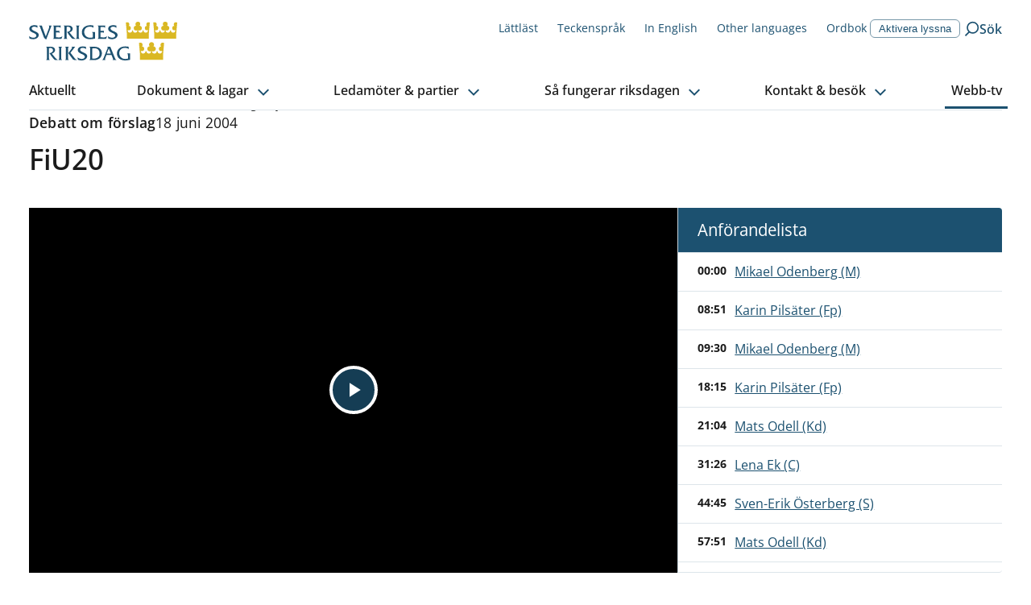

--- FILE ---
content_type: text/html; charset=utf-8
request_url: https://www.riksdagen.se/sv/webb-tv/video/debatt-om-forslag/fiu20_gr01fiu20/?pos=5260
body_size: 59911
content:
<!DOCTYPE html><html lang="sv"><head><meta charSet="utf-8"/><meta name="viewport" content="width=device-width"/><meta name="next-head-count" content="2"/><link rel="preload" href="/fonts/fonts.css" as="style"/><link rel="stylesheet" href="/fonts/fonts.css"/><link rel="preload" href="/_next/static/css/034116337532a741.css" as="style"/><link rel="stylesheet" href="/_next/static/css/034116337532a741.css"/><noscript data-n-css=""></noscript><script defer="" nomodule="" src="/_next/static/chunks/polyfills-78c92fac7aa8fdd8.js"></script><script defer="" src="/_next/static/chunks/d6e1aeb5.d28ac93f5e156bf0.js"></script><script defer="" src="/_next/static/chunks/4483.fec784cd322c8ebb.js"></script><script defer="" src="/_next/static/chunks/5675.9d8b31eeef586336.js"></script><script defer="" src="/_next/static/chunks/9755.88e203c7adba3697.js"></script><script defer="" src="/_next/static/chunks/8567.370dfcc5ac1fe1fc.js"></script><script defer="" src="/_next/static/chunks/6648.961c334024599a0f.js"></script><script defer="" src="/_next/static/chunks/2152.8b48d4995bb53743.js"></script><script defer="" src="/_next/static/chunks/5155.cfb7a80b88ee47c6.js"></script><script defer="" src="/_next/static/chunks/7735.21a4b32409a3444d.js"></script><script src="/_next/static/chunks/webpack-243f9ce8559f02c1.js" defer=""></script><script src="/_next/static/chunks/framework-945b357d4a851f4b.js" defer=""></script><script src="/_next/static/chunks/main-91c59ba8ca859a50.js" defer=""></script><script src="/_next/static/chunks/pages/_app-2bc2d26e897659b6.js" defer=""></script><script src="/_next/static/chunks/605-2485da787dea7d5f.js" defer=""></script><script src="/_next/static/chunks/pages/sv/%5B%5B...slug%5D%5D-8ad1b92222ac3731.js" defer=""></script><script src="/_next/static/7DDlUJgW38fs_NFm8fSFD/_buildManifest.js" defer=""></script><script src="/_next/static/7DDlUJgW38fs_NFm8fSFD/_ssgManifest.js" defer=""></script><style data-styled="" data-styled-version="6.1.13">html,body,div,span,applet,object,iframe,h1,h2,h3,h4,h5,h6,p,blockquote,pre,a,abbr,acronym,address,big,cite,code,del,dfn,em,img,ins,kbd,q,s,samp,small,strike,strong,sub,sup,tt,var,b,u,i,center,dl,dt,dd,menu,ol,ul,li,fieldset,form,label,legend,table,caption,tbody,tfoot,thead,tr,th,td,article,aside,canvas,details,embed,figure,figcaption,footer,header,hgroup,main,menu,nav,output,ruby,section,summary,time,mark,audio,video{margin:0;padding:0;border:0;font-size:100%;font:inherit;vertical-align:baseline;}/*!sc*/
article,aside,details,figcaption,figure,footer,header,hgroup,main,menu,nav,section{display:block;}/*!sc*/
*[hidden]{display:none;}/*!sc*/
body{line-height:1;}/*!sc*/
menu,ol,ul{list-style:none;}/*!sc*/
blockquote,q{quotes:none;}/*!sc*/
blockquote:before,blockquote:after,q:before,q:after{content:'';content:none;}/*!sc*/
table{border-collapse:collapse;border-spacing:0;}/*!sc*/
:root{--color-black:#1b1b1b;--color-black-inactive:#545454;--color-black-60:#545454;--color-black-20:#d1d1d1;--color-black-10:#e8e8e8;--color-white:#fff;--color-blue-160:#0b202d;--color-blue-125:#153d54;--color-blue-100:#1c5170;--color-blue-60:#7797a9;--color-blue-25:#c6d3db;--color-blue-15:#dde5ea;--color-blue-05:#f4f6f8;--color-link-100:#1c5170;--color-sky-100:#75b2dd;--color-sky-60:#acd1eb;--color-sky-20:#e3f0f8;--color-sky-10:#f1f7fc;--color-raspberry-100:#c41e3a;--color-raspberry-60:#dc7889;--color-raspberry-20:#f3d2d8;--color-raspberry-10:#f9e9eb;--color-moss-100:#3a7728;--color-moss-60:#89ad7e;--color-moss-25:#d8e4d4;--color-moss-15:#ebf1ea;--color-mandarin-100:#e28c05;--color-mandarin-20:#f9e8cd;--color-mandarin-10:#fcf3e6;--color-plum-100:#512654;--color-plum-20:#dcd4dd;--color-plum-10:#eee9ee;--color-lemon-100:#e0ed44;--color-lemon-80:#ebf387;--color-lemon-20:#f9fbda;--color-lemon-10:#fcfdec;--color-red-100:#c41e3a;--color-red-20:#f9e9eb;--color-keyboard-focus:#d28304;--fontSize-56:5.6rem;--fontSize-42:4.2rem;--fontSize-40:4rem;--fontSize-36:3.6rem;--fontSize-35:3.5rem;--fontSize-32:3.2rem;--fontSize-31:3.1rem;--fontSize-30:3rem;--fontSize-29:2.9rem;--fontSize-28:2.8rem;--fontSize-24:2.4rem;--fontSize-22:2.2rem;--fontSize-21:2.1rem;--fontSize-20:2rem;--fontSize-18:1.8rem;--fontSize-16:1.6rem;--fontSize-15:1.5rem;--fontSize-14:1.4rem;--fontSize-12:1.2rem;--fontSize-body-sm:var(--fontSize-16);--fontSize-body-md:var(--fontSize-18);--fontWeight-extrabold:700;--fontWeight-bold:600;--fontWeight-semibold:550;--fontWeight-regular:400;--fontFamily-primary:'Open Sans','Segoe UI',Tahoma,sans-serif;--fontFamily-secondary:'Open Sans','Segoe UI',Tahoma,sans-serif;--fontFamily-mono:'Courier New',Courier,monospace;--grid-column-gap:4rem;--grid-row-gap:4rem;--spacing-1:1.2rem;--spacing-2:2.4rem;--spacing-3:3.6rem;--spacing-4:4.8rem;}/*!sc*/
html{font-size:62.5%;}/*!sc*/
body{font-family:var(--fontFamily-primary);font-size:var(--fontSize-16);font-weight:var(--fontWeight-regular);line-height:1.625;}/*!sc*/
@media (min-width: 768px){body{font-size:var(--fontSize-18);line-height:1.6111111111111112;}}/*!sc*/
h1,h2,h3,h4,h5,h6{font-family:var(--fontFamily-secondary);font-weight:var(--fontWeight-semibold);margin-bottom:1.6rem;}/*!sc*/
ul,ol{margin:0;padding:0;}/*!sc*/
ul,ol,p{margin-bottom:2.4rem;}/*!sc*/
strong{font-weight:bold;}/*!sc*/
em{font-style:italic;}/*!sc*/
mark,.traff-markering{background-color:var(--color-lemon-80);}/*!sc*/
a{color:var(--color-link-100);}/*!sc*/
[href^='mailto']{overflow-wrap:anywhere;}/*!sc*/
meter::-webkit-meter-bar,meter::-webkit-meter-optimum-value{background:transparent;}/*!sc*/
meter::-moz-meter-bar{background:none;}/*!sc*/
*:focus-visible{outline:none;}/*!sc*/
.keyboard-focus *:focus{outline:0.2rem solid var(--color-keyboard-focus);}/*!sc*/
.keyboard-focus .focus-inline:focus,.keyboard-focus .focus-inline *:focus{outline-offset:-0.2rem;}/*!sc*/
*,*::before,*::after{box-sizing:border-box;}/*!sc*/
html{scroll-behavior:smooth;}/*!sc*/
html,body{height:100%;}/*!sc*/
body{color:var(--color-black);background-color:var(--color-white);}/*!sc*/
#__next{height:100%;}/*!sc*/
#__next-route-announcer__{display:none;}/*!sc*/
data-styled.g7[id="sc-global-kVbIgJ1"]{content:"sc-global-kVbIgJ1,"}/*!sc*/
</style></head><body><div id="__next"><style>
    #nprogress {
      pointer-events: none;
    }
    #nprogress .bar {
      background: var(--color-blue-60);
      position: fixed;
      z-index: 9999;
      top: 0;
      left: 0;
      width: 100%;
      height: 3px;
    }
    #nprogress .peg {
      display: block;
      position: absolute;
      right: 0px;
      width: 100px;
      height: 100%;
      box-shadow: 0 0 10px var(--color-blue-60), 0 0 5px var(--color-blue-60);
      opacity: 1;
      -webkit-transform: rotate(3deg) translate(0px, -4px);
      -ms-transform: rotate(3deg) translate(0px, -4px);
      transform: rotate(3deg) translate(0px, -4px);
    }
    #nprogress .spinner {
      display: block;
      position: fixed;
      z-index: 1031;
      top: 15px;
      right: 15px;
    }
    #nprogress .spinner-icon {
      width: 18px;
      height: 18px;
      box-sizing: border-box;
      border: solid 2px transparent;
      border-top-color: var(--color-blue-60);
      border-left-color: var(--color-blue-60);
      border-radius: 50%;
      -webkit-animation: nprogresss-spinner 400ms linear infinite;
      animation: nprogress-spinner 400ms linear infinite;
    }
    .nprogress-custom-parent {
      overflow: hidden;
      position: relative;
    }
    .nprogress-custom-parent #nprogress .spinner,
    .nprogress-custom-parent #nprogress .bar {
      position: absolute;
    }
    @-webkit-keyframes nprogress-spinner {
      0% {
        -webkit-transform: rotate(0deg);
      }
      100% {
        -webkit-transform: rotate(360deg);
      }
    }
    @keyframes nprogress-spinner {
      0% {
        transform: rotate(0deg);
      }
      100% {
        transform: rotate(360deg);
      }
    }
  </style></div><script id="__NEXT_DATA__" type="application/json">{"props":{"pageProps":{"status":"RESOLVED","contentApiData":{"contentLink":{"guidValue":"b246bfdd-aa8b-44c0-a130-07d29cafa356","language":{"link":"https://www.riksdagen.se/sv/webb-tv/video/","displayName":"svenska","name":"sv"}},"name":"Video","language":{"link":"https://www.riksdagen.se/sv/webb-tv/video/","displayName":"svenska","name":"sv"},"contentType":["OpenDataVideoDocumentRootPage"],"url":"https://www.riksdagen.se/sv/webb-tv/video/debatt-om-forslag/fiu20_gr01fiu20/?pos=5260","metadata":{"title":"FiU20 (Debatt om förslag 18 juni 2004)","siteTitle":"Sveriges riksdag","formattedTitle":"FiU20 (Debatt om förslag 18 juni 2004) | Sveriges riksdag","image":"https://mhdownload.riksdagen.se/posterframe/2442210130028207421.jpg","imageType":"image/jpeg","imageWidth":1280,"imageHeight":720,"imageAltText":"FiU20","video":"https://mhdownload.riksdagen.se/VOD1/PAL169/2442210130028207421_480p.mp4","videoType":"video/mp4","videoWidth":1280,"videoHeight":720,"videoDuration":0,"videoPublicationDate":"2022-10-13T13:45:36Z","noIndex":false,"noFollow":false,"canonicalUrl":"https://www.riksdagen.se/sv/webb-tv/video/debatt-om-forslag/fiu20_gr01fiu20/","language":"sv","languageIsRightToLeft":false,"fallbackLanguages":[],"fallbackLanguageIsRightToLeft":{},"alternateUrls":{"sv":"https://www.riksdagen.se/sv/webb-tv/video/debatt-om-forslag/fiu20_gr01fiu20/"},"systemMessages":[]},"readspeaker":{"enabled":true},"body":"","contentArea":null,"pageAnchorLinks":[],"title":"FiU20","subTitle":"Debatt om förslag","date":"2004-06-17T22:00:00Z","documentId":"GR01FiU20","documentTypeHeading":"Betänkande 2003/04:FiU20","documentType":"bet","content":"Sammanfattning\u003cbr /\u003eKonjunkturen och den ekonomiska politiken\u003cbr /\u003eFinansutskottet tillstyrker regeringens förslag till inriktning av den ekonomiska politiken. Återhämtningen i världsekonomin fortsätter och förutsättningarna är goda för en relativt stark internationell och svensk tillväxt under de närmaste åren. Ny information visar att uppgången tilltagit under våren.\u003cbr /\u003eUtskottet tvingas däremot konstatera att lågkonjunkturen försämrat situationen på arbetsmarknaden. Sysselsättningen sjönk 2003 för första gången sedan 1997 samtidigt som den öppna arbetslösheten steg. Försvagningen fortsatte i början av 2004, även om en viss ljusning noterats under de senaste månaderna.\u003cbr /\u003eDetta är en utveckling som enligt utskottets mening inte kan tolereras. Åt- gärder motsvarande 10 miljarder kronor föreslås i vårpropositionen","speakers":[{"party":"M","speaker":"Mikael Odenberg (M)","speakerShort":"Mikael Odenberg","speechNumber":1,"speechSeconds":535,"speechText":"\r\nHerr talman! Riksdagen är nu på den näst sista plenidagen samlad för att diskutera riktlinjerna för den ekonomiska politiken och budgetpolitiken.\r\nJag är själv relativt ny i finansutskottet, men jag har förstått att den normala proceduren är att finansutskottets ledamöter diskuterar den ekonomiska politiken och ungefär vid elvatiden svävar finansministern in och går till angrepp på de borgerliga anföranden som han inte har åhört.\r\nI dag frångår vi denna normala procedur i det att finansministern inte kommer över huvud taget.\r\nHerr talman! Jag vill understryka att vi väldigt mycket saknar finansministern, kanske inte så mycket i materiellt hänseende. Vi vet ju ungefär vad han skulle ha sagt, nämligen samma sak som det han sade för några veckor sedan och det han sade i finansdebatten förra våren, det vill säga att allting är de borgerliga partiernas fel.\r\nÄven om finansministern är hyggligt förutsägbar innebär hans frånvaro att vi i stället ska diskutera de ekonomisk-politiska riktlinjerna med Sven-Erik Österberg, den socialdemokratiske ordföranden i finansutskottet. Det är inte så intressant. Detta inte på något sätt personligt menat. Vi uppfattar att Sven-Erik Österberg är en hyvens karl - i de delar som är - men han och de socialdemokratiska ledamöterna i finansutskottet representerar ändå i huvudsak någon sorts röstmaskin som ska leverera det som har beslutats i kanslihuset och i överläggningar mellan de tre samarbetspartierna. Den leveransen sker oavsett om det egentligen finns några ekonomiska riktlinjer att redovisa eller några beslut att leverera.\r\nDet ger ju årets vårproposition ganska gott uttryck för.\r\nJag ber med detta, herr talman, att få yrka bifall till den gemensamma reservation som de fyra borgerliga partierna har avgivit om riktlinjerna för den ekonomiska politiken, nämligen reservation 1 i betänkandet.\r\nDen reservationen är på intet sätt ett regeringsprogram. Det är inte ens ett försök till regeringsprogram. Det är en signal om de fyra borgerliga partiernas gemensamma beredvillighet att ta ansvar och ta över regeringsmakten i det här landet. Den lägger en grund genom att peka ut huvuddragen i den politik som vi menar är nödvändig för att återupprätta och få fart på tillväxten i vårt land.\r\nSverige står inför väldigt stora utmaningar. Vi har i dag höga ohälsotal och ett förskräckande utanförskap på arbetsmarknaden. Det är i dag mer än en miljon vuxna människor som inte går till något arbete. När vi diskuterade den här frågan med finansministern för några veckor sedan uttryckte jag saken som att i stora delar av vårt land, i hela Norrlands inland, står var tredje vuxen medborgare utanför den reguljära arbetsmarknaden.\r\nEller som Kristdemokraternas ekonomisk-politiske talesman Mats Odell brukar påpeka: Det är i dag minst lika många människor i vårt land som lever på bidrag som det var under de värsta krisåren i början av 1990-talet. Det här paras med en socialdemokratisk regering som delvis har tappat greppet om den statliga kostnadsutvecklingen och som inte levererar det man har lovat väljarna. \r\nTrots bättre tider ökar statsskulden. Bosse Ringholm tvingas i år att låna 64 miljarder kronor för att få den statliga verksamheten att gå runt.\r\nSamtidigt sviks de löften som Socialdemokraterna gick till val på. Målet om 4 % öppen arbetslöshet är vi inte i närheten av. Sysselsättningsmålet överges. Halverat socialbidragsberoende är det inte tal om. Statsministern levererade ett storstilat löfte om kraftigt sänkt ungdomsarbetslöshet i regeringsförklaringen förra året. Verkligheten är en högre arbetslöshet än vad vi haft på fem sex år.\r\nDet finns ett stort behov av att återupprätta den arbetslinje som socialdemokratin tycks ha övergivit. I stället för att göra något åt de grundläggande fundamentala problemen i det svenska samhället lägger regeringen och Socialdemokraterna en vårbudgetproposition med ekonomiska riktlinjer som i stället för att leverera åtgärder mot de här problemen gör det motsatta - generösare sjukersättning, friår, arbetstidsförkortning.\r\nMed buller och bång bjöd statsministern i förra regeringsförklaringen in till de så kallade tillväxtsamtalen. Av dem har blivit intet.\r\nOvanpå dagens problem kommer en stor demografisk utmaning. Den understryker att vi måste bli fler som arbetar, om inte annat så av det skälet att vi annars inte klarar att långsiktigt finansiera de välfärdssystem som vi har vant oss vid att ta för givna.\r\nArbetsmarknadsstyrelsen, AMS, larmade häromdagen om en befolkningskris. Man pekade i en demografirapport som speglar de kommande 25 åren på ett, som AMS-chefen sade, alarmistiskt scenario. Vi har i dag en försörjningsbörda som innebär att var och en som arbetar försörjer ytterligare en och en halv person. Om 25 år ska man försörja sig själv och ytterligare två andra. \r\nDet här möts inte med produktivitetsutveckling. Vi har haft en väldigt god produktivitetsutveckling under det senaste året. Den produktivitetsutvecklingen är dessutom en funktion av utslagningen från arbetslivet. De långsiktiga problemen kan inte mötas med en aldrig så god produktivitetsutveckling i näringslivet. \r\nDet finns inga genvägar, herr talman. Om den offentliga sektorns finansieringsproblem långsiktigt ska kunna mötas måste vi bli fler som arbetar och vi måste bli fler som vill och kan arbeta mer. \r\nDet här kräver åtgärder. Det kräver sänkta skatter på arbete. Det kräver stramare bidrag. Ingenting händer. Det lönar sig fortfarande inte för en stor mängd människor i detta land att gå från bidrag till arbete. Regelkrånglet är oförändrat stort. Uppförsbacken för den som vill starta ett företag och omsätta sina idéer i nya jobb är oförändrat stor.\r\nDiskrimineringen av dem som satsar på näringsverksamhet - till exempel de diskriminerande 3:12-reglerna - finns fortfarande kvar trots att det har utretts på både längden, tvären och bredden.\r\nStatsministern sitter på sitt delvis fastighetsskattebefriade gods i Sörmland. Fortfarande görs ingenting åt fastighetsskatteproblematiken för de många småhusägare som i dag är hårt trängda.\r\nHäromdagen kom Egendomsskattekommittén med sitt slutbetänkande. Där tar man små steg för att göra något åt arvs- och gåvoskatterna. Samtidigt höjer man skatten för den som ärver vissa typer av aktieslag. Om utredningens förslag omsätts i beslut i riksdagen genomför man i praktiken en ordning som innebär att angelägna generationsväxlingar i näringslivet kommer att skjutas upp i avvaktan på att huvudägaren avlider.\r\nLåt mig till sist, herr talman, yrka bifall till de moderata reservationerna 2, 4 och 8 i betänkandet. \r\nJag vill uttrycka ett tack till Lena Ek som ju lämnar finansutskottet och som jag har haft nöjet att samarbeta med en mycket kort tid, men som jag under den korta tiden i väldigt hög grad har uppskattat som kollega och parlamentariker. Jag önskar henne lycka till i arbetet för Sverige i Europaparlamentet.\r\n","stakeholderId":"00000000-0000-0000-0000-000000000000","stakeholderId2":"0483316376813","startPosition":0,"stakeholderImage":"https://data.riksdagen.se/filarkiv/bilder/ledamot/0483316376813_200.jpg","stakeholderLink":"https://www.riksdagen.se/sv/ledamoter-och-partier/ledamot/mikael-odenberg_0483316376813/","partyImage":{"conversions":{"original":{"width":500,"height":500,"contentType":"image/png","url":"https://bilder.riksdagen.se/publishedmedia/p9df8v4c3f4fvupc7oqx/Symbol_Moderaterna_125px.png"},"xSmall":{"width":24,"height":24,"formatWidth":24,"formatHeight":24,"formatAspectRatio":1,"contentType":"image/png","url":"https://bilder.riksdagen.se/publishedmedia/s16rjb5yb9a7rmf5pijh/Symbol_Moderaterna_125px.png"},"small":{"width":68,"height":68,"formatWidth":68,"formatHeight":68,"formatAspectRatio":1,"contentType":"image/png","url":"https://bilder.riksdagen.se/publishedmedia/r6ulm1jyrpc0orxcsb39/Symbol_Moderaterna_125px.png"},"medium":{"width":125,"height":125,"formatWidth":125,"formatHeight":125,"formatAspectRatio":1,"contentType":"image/png","url":"https://bilder.riksdagen.se/publishedmedia/f4xraj7h1s3a1v3e2iv0/Symbol_Moderaterna_125px.png"},"large":{"width":320,"height":320,"formatWidth":320,"formatHeight":320,"formatAspectRatio":1,"contentType":"image/png","url":"https://bilder.riksdagen.se/publishedmedia/hxssexpfw01wb5uh3nfp/Symbol_Moderaterna_125px.png"}}}},{"party":"Fp","speaker":"Karin Pilsäter (Fp)","speakerShort":"Karin Pilsäter","speechNumber":2,"speechSeconds":736,"speechText":"\r\nHerr talman! Vi ska diskutera riktlinjerna för den ekonomiska politiken. I går diskuterade vi tilläggsbudgeten. Och i den allmänna samhällsdebatten har tilläggsbudgeten - hur man ska fixa till siffrorna under innevarande år - fått betydande uppmärksamhet därför att det där fanns mer konkreta förslag eftersom det är rätt mycket som man behöver rätta till för att rätta till anletsdragen. Men även om propositionen är rätt tjock är det inte så mycket i detta ordflöde som man kan hitta som är riktiga, långsiktiga riktlinjer för den ekonomiska politiken. Det beror ganska uppenbart dels på att regeringen är väldigt regeringstrött och egentligen bara har som huvuduppgift att få tiden att gå och inte göra några större allvarliga aktiva misstag, dels på att regeringen inte har några som helst gemensamma visioner med sina stödpartier. Man är inte på väg åt samma håll, och då blir det lätt på stället marsch. \r\nMikael Odenberg sade här att vi i dag saknar finansministern. Jag vet inte det. Möjligen kan man konstatera att han fattas, men saknas vet jag inte om han gör. Själva bilden av hur svår den ekonomisk-politiska debatten är att föra när motparten inte har någon egentlig ståndpunkt och åsikt är att man gärna upprepar några mantran gång på gång. På det här sättet kommer vi i varje fall iväg lite tidigare till lunch.\r\nFolkpartiets riktlinjer för den ekonomiska politiken finns i två vallöften. Det ena är att fler ska jobba, och det andra är att statsskulden ska vara lägre. Detta behöver naturligtvis konkretiseras och förtydligas på många olika sätt, men där ligger själva grundbulten i våra riktlinjer för den ekonomiska politiken. \r\nJag tänkte börja med att i korta drag beskriva vår syn på Sverige i världen. Vi har just haft en Europavalskampanj, och det har varit svårt för oss alla att göra det tydligt hur Sveriges politik och Europapolitiken hänger ihop. Men Folkpartiet liberalernas syn är att vi ska vara väldigt glada över att vår värld växer och att vårt ömsesidiga utbyte med omvärlden blir större och större. Det tjänar vi alla på. \r\nJag skulle särskilt vilja nämna tre konkreta punkter där vårt arbete i Europapolitiken, våra svenska insatser i Europaparlamentet och i ministerrådet, har en mycket konkret och jordnära betydelse på den svenska ekonomin. \r\nDen första är Lissabonprocessen. Där brukar vi ofta få höra Bosse Ringholm och Socialdemokraterna skryta, och det finns med även i betänkandet, om hur många fina medaljer vi får i den ekonomiska politikens bandy-VM. Men väldigt sällan hör man talas om de grenar i VM där det inte går så bra för Sverige och som har mycket stor betydelse. Jag skulle särskilt vilja peka på några få av dem. En är att Sverige ligger allra sämst till bland de 15 gamla EU-länderna när det gäller investeringar. Inget annat land har så liten andel investeringar i förhållande till BNP 2002. En annan är att utbildningsnivån bland ungdomar har sjunkit mellan 1999 och 2003 medan den har ökat i EU totalt. Det betyder att utvecklingen på två avgörande punkter för den framtida produktiviteten och för det framtida välståndet, humankapital och kapital, går åt fel håll just nu. Det är mycket allvarligt, och det bidrar rimligen till att arbetsproduktiviteten inte kommer att kunna hållas på den nivå som den borde göra.\r\nDen andra punkten som jag vill nämna är tjänstehandelsdirektivet, där vi just har genomdrivit en Europavalrörelse där både regeringen och dess stödpartier har gått till val på att på olika sätt kasta grus i maskineriet eller helt motsätta sig den möjlighet till tjänsteexport som skulle betyda så mycket för svenska småföretag. \r\nDen tredje punkten gäller jordbrukspolitiken som inte bara har en avgörande betydelse för villkoren här hemma, för konsumenterna och för miljön, utan också skulle vara vårt absolut viktigaste bidrag till den internationella solidariteten, någonting som vi i Folkpartiet anser är oerhört centralt, att vi inte bara tänker på hur några få här hemma ska få det som bäst utan att vi faktiskt tar ett globalt ansvar. \r\nHerr talman! LO-basen skriver i dag på debattsidan i min lokala morgontidning och efterlyser initiativ av regeringen. Hon säger: Vi gav er chansen att få fart på Sverige. Sedan pekar hon på att vi står inför stora utmaningar och måste få in fler i arbete. \r\nJag kan gärna hålla med Wanja Lundby-Wedin om problembeskrivningen. Jag har inte riktigt samma syn på lösningen, att det handlar om en mer aktiv finanspolitik. Jag tycker att regeringen är rätt bra som det är på att lägga ut pengar. Men hon och LO har helt rätt när det gäller själva grundbulten, nämligen att om vi långsiktigt, inte bara för de allra närmaste åren och inte bara för att hanka oss fram över valet 2006, verkligen ska kunna lägga Sverige i en bra bana för framtiden och klara att finansiera både att ha det hyggligt i den egna hushållskassan när skatten är betald och att finansiera den skattefinansierade välfärden måste vi få mer arbete. \r\nI dag är vi tre per pensionär, varav en inte jobbar. Om 30 år är vi ungefär två per pensionär. Om det då fortfarande är så att en av dem inte jobbar går denna ekvation inte ihop. \r\nVi i Folkpartiet presenterar i våra riktlinjer ett program för hur vi skulle kunna få fler i arbete genom att de unga kommer ut fortare på arbetsmarknaden, att invandrarna kommer ut på arbetsmarknaden i rimlig omfattning, att de sjukskrivna kommer tillbaka och att de äldre stannar kvar. Det är fullt rimliga och inte alls oöverkomliga beting som skulle innebära att den skattehöjning som statsministern flaggar för på 8 kr i stället skulle kunna ersättas med mer arbete. Det här är basen för en politik som räddar välfärden.\r\nNu, herr talman, talas det väldigt mycket om arbetsutbudet. Det är mycket bra, även om det är lite verkstad från regeringen och dess stödpartier. Men det räcker inte med olika typer av systemförändringar över hela kartan utan människor måste också ha någonstans att gå, och då är företagaren grundbulten. \r\nVi måste få bättre villkor för entreprenörskap. Vi måste komma bort från den tid då, och den tankemodell där, staten bara resonerar med några få storföretag. Företagandet sjunker ju i Sverige i stället för att öka.\r\nI betänkandet skriver majoriteten att tillväxtsamtalen påverkar politiken. Det är en väldigt intressant anmärkning med tanke på att de som ingick i tillväxtsamtalen inte ens märkte när de tog slut, och ingen av oss andra har märkt några som helst avtryck i själva politiken. Det är möjligt att majoriteten i utskottet hör till dem som inte ens har märkt att samtalen har tagit slut utan tror att de pågår - jag vet inte. Det är i varje fall ett ganska anmärkningsvärt påpekande.\r\nVad vi behöver är konkreta förändringar i attityden till företagande. I stället för att regeringen ska hacka på företagare borde man se till att de får bättre generella villkor för att kunna vara de som skapar jobb och tillväxt.\r\nJämställdhetsarbetet har helt gått i stå eller också försämras det. De orättvisa löneskillnaderna är helt cementerade. Villkoren för kvinnors entreprenörskap har inte förbättrats utan har snarast försämrats. Det är ständiga attacker på möjligheterna att bli företagare och att på olika sätt expandera inom de kvinnodominerade sektorerna.\r\nHerr talman! Jag har försökt illustrera ungefär vad vi tycker är viktigt och vill mest fokusera på det. Ändå vill jag påpeka att trots att Socialdemokraterna på de flesta områden saknar idéer, kreativitet och handlingskraft finns det ett undantag. Det gäller då byggstöd. Där finns det tydligen en oändlig uppfinningsrikedom - Klimpstöd, ROT-stöd av alla möjliga upptänkliga sorter, hisstöd, ekologisk omställning beträffande byggena och så vidare.\r\nTänk, herr talman, om regeringen i stället använde den energin till reformer för goda villkor för entreprenörskap! Då skulle, tror jag, mycket vara vunnet.\r\nNär det gäller riktlinjerna för budgetpolitiken är våra ledord: Stärk statens finanser! Vi måste begränsa statens utgifter. Det måste vi göra framför allt genom att begränsa expansionen av det statliga åtagandet. Vi har visat på ett mer öppet hållet saneringsprogram på ungefär 30 miljarder på 3-5 års sikt. Utskottet har tydligen problem med att jämföra det med de 20 miljarderna i våra tabellverk. Men det beror på att det utöver sakfrågorna också gäller ett antal statliga utgifter som inte passerar statens budget, till exempel att inte stänga Barsebäck 2, att återstarta Barsebäck 1 och att inte sätta in pengar i statliga underskottsbolag - det syns inte i statsbudgeten men det är statens pengar.\r\nVi vill sätta upp ett mål för statens finansiella sparande. Vikten och behovet av det har vi i flera år pekat på, och de här riktlinjerna visar återigen på detta. Vi har gott stöd från bland annat SNS-ekonomerna och Riksgäldskontoret. Vi måste få utgiftstak som håller på riktigt, inte bara med hjälp av kosmetik, och en marginal som är tillräckligt stor för att man ska kunna klara oväntade saker.\r\nVi har lägre utgifter. Vi sänker de mest skadliga skatterna för jobb och företagande, och vi har ett mindre budgetunderskott. Ändå, herr talman, vill vi göra plats för några angelägna satsningar. Det gäller då det internationella u-landsbiståndet. Det gäller också förbättrat stöd till assistans och tillgänglighet för funktionshindrade liksom några saker till på det sociala området samt en större satsning på forskning och på rättsväsendet.\r\nHerr talman! Vi hoppas naturligtvis på att vid den kommande voteringen få stöd för våra idéer. Jag yrkar bifall till reservationerna 1, 5 och 9. Dessutom vill jag passa på att här från talarstolen tacka min kollega Lena Ek för ett gott samarbete under många år. Jag önskar dig, Lena, varmt lycka till i den liberala gruppen i Europaparlamentet.\r\n(Applåder)\r\n","stakeholderId":"00000000-0000-0000-0000-000000000000","stakeholderId2":"0101299073819","startPosition":531,"stakeholderImage":"https://data.riksdagen.se/filarkiv/bilder/ledamot/0101299073819_200.jpg","stakeholderLink":"https://www.riksdagen.se/sv/ledamoter-och-partier/ledamot/karin-pilsater_0101299073819/","partyImage":{"conversions":null}},{"party":"M","speaker":"Mikael Odenberg (M)","speakerShort":"Mikael Odenberg","speechNumber":1,"speechSeconds":0,"speechText":"\r\nHerr talman! Riksdagen är nu på den näst sista plenidagen samlad för att diskutera riktlinjerna för den ekonomiska politiken och budgetpolitiken.\r\nJag är själv relativt ny i finansutskottet, men jag har förstått att den normala proceduren är att finansutskottets ledamöter diskuterar den ekonomiska politiken och ungefär vid elvatiden svävar finansministern in och går till angrepp på de borgerliga anföranden som han inte har åhört.\r\nI dag frångår vi denna normala procedur i det att finansministern inte kommer över huvud taget.\r\nHerr talman! Jag vill understryka att vi väldigt mycket saknar finansministern, kanske inte så mycket i materiellt hänseende. Vi vet ju ungefär vad han skulle ha sagt, nämligen samma sak som det han sade för några veckor sedan och det han sade i finansdebatten förra våren, det vill säga att allting är de borgerliga partiernas fel.\r\nÄven om finansministern är hyggligt förutsägbar innebär hans frånvaro att vi i stället ska diskutera de ekonomisk-politiska riktlinjerna med Sven-Erik Österberg, den socialdemokratiske ordföranden i finansutskottet. Det är inte så intressant. Detta inte på något sätt personligt menat. Vi uppfattar att Sven-Erik Österberg är en hyvens karl - i de delar som är - men han och de socialdemokratiska ledamöterna i finansutskottet representerar ändå i huvudsak någon sorts röstmaskin som ska leverera det som har beslutats i kanslihuset och i överläggningar mellan de tre samarbetspartierna. Den leveransen sker oavsett om det egentligen finns några ekonomiska riktlinjer att redovisa eller några beslut att leverera.\r\nDet ger ju årets vårproposition ganska gott uttryck för.\r\nJag ber med detta, herr talman, att få yrka bifall till den gemensamma reservation som de fyra borgerliga partierna har avgivit om riktlinjerna för den ekonomiska politiken, nämligen reservation 1 i betänkandet.\r\nDen reservationen är på intet sätt ett regeringsprogram. Det är inte ens ett försök till regeringsprogram. Det är en signal om de fyra borgerliga partiernas gemensamma beredvillighet att ta ansvar och ta över regeringsmakten i det här landet. Den lägger en grund genom att peka ut huvuddragen i den politik som vi menar är nödvändig för att återupprätta och få fart på tillväxten i vårt land.\r\nSverige står inför väldigt stora utmaningar. Vi har i dag höga ohälsotal och ett förskräckande utanförskap på arbetsmarknaden. Det är i dag mer än en miljon vuxna människor som inte går till något arbete. När vi diskuterade den här frågan med finansministern för några veckor sedan uttryckte jag saken som att i stora delar av vårt land, i hela Norrlands inland, står var tredje vuxen medborgare utanför den reguljära arbetsmarknaden.\r\nEller som Kristdemokraternas ekonomisk-politiske talesman Mats Odell brukar påpeka: Det är i dag minst lika många människor i vårt land som lever på bidrag som det var under de värsta krisåren i början av 1990-talet. Det här paras med en socialdemokratisk regering som delvis har tappat greppet om den statliga kostnadsutvecklingen och som inte levererar det man har lovat väljarna. \r\nTrots bättre tider ökar statsskulden. Bosse Ringholm tvingas i år att låna 64 miljarder kronor för att få den statliga verksamheten att gå runt.\r\nSamtidigt sviks de löften som Socialdemokraterna gick till val på. Målet om 4 % öppen arbetslöshet är vi inte i närheten av. Sysselsättningsmålet överges. Halverat socialbidragsberoende är det inte tal om. Statsministern levererade ett storstilat löfte om kraftigt sänkt ungdomsarbetslöshet i regeringsförklaringen förra året. Verkligheten är en högre arbetslöshet än vad vi haft på fem sex år.\r\nDet finns ett stort behov av att återupprätta den arbetslinje som socialdemokratin tycks ha övergivit. I stället för att göra något åt de grundläggande fundamentala problemen i det svenska samhället lägger regeringen och Socialdemokraterna en vårbudgetproposition med ekonomiska riktlinjer som i stället för att leverera åtgärder mot de här problemen gör det motsatta - generösare sjukersättning, friår, arbetstidsförkortning.\r\nMed buller och bång bjöd statsministern i förra regeringsförklaringen in till de så kallade tillväxtsamtalen. Av dem har blivit intet.\r\nOvanpå dagens problem kommer en stor demografisk utmaning. Den understryker att vi måste bli fler som arbetar, om inte annat så av det skälet att vi annars inte klarar att långsiktigt finansiera de välfärdssystem som vi har vant oss vid att ta för givna.\r\nArbetsmarknadsstyrelsen, AMS, larmade häromdagen om en befolkningskris. Man pekade i en demografirapport som speglar de kommande 25 åren på ett, som AMS-chefen sade, alarmistiskt scenario. Vi har i dag en försörjningsbörda som innebär att var och en som arbetar försörjer ytterligare en och en halv person. Om 25 år ska man försörja sig själv och ytterligare två andra. \r\nDet här möts inte med produktivitetsutveckling. Vi har haft en väldigt god produktivitetsutveckling under det senaste året. Den produktivitetsutvecklingen är dessutom en funktion av utslagningen från arbetslivet. De långsiktiga problemen kan inte mötas med en aldrig så god produktivitetsutveckling i näringslivet. \r\nDet finns inga genvägar, herr talman. Om den offentliga sektorns finansieringsproblem långsiktigt ska kunna mötas måste vi bli fler som arbetar och vi måste bli fler som vill och kan arbeta mer. \r\nDet här kräver åtgärder. Det kräver sänkta skatter på arbete. Det kräver stramare bidrag. Ingenting händer. Det lönar sig fortfarande inte för en stor mängd människor i detta land att gå från bidrag till arbete. Regelkrånglet är oförändrat stort. Uppförsbacken för den som vill starta ett företag och omsätta sina idéer i nya jobb är oförändrat stor.\r\nDiskrimineringen av dem som satsar på näringsverksamhet - till exempel de diskriminerande 3:12-reglerna - finns fortfarande kvar trots att det har utretts på både längden, tvären och bredden.\r\nStatsministern sitter på sitt delvis fastighetsskattebefriade gods i Sörmland. Fortfarande görs ingenting åt fastighetsskatteproblematiken för de många småhusägare som i dag är hårt trängda.\r\nHäromdagen kom Egendomsskattekommittén med sitt slutbetänkande. Där tar man små steg för att göra något åt arvs- och gåvoskatterna. Samtidigt höjer man skatten för den som ärver vissa typer av aktieslag. Om utredningens förslag omsätts i beslut i riksdagen genomför man i praktiken en ordning som innebär att angelägna generationsväxlingar i näringslivet kommer att skjutas upp i avvaktan på att huvudägaren avlider.\r\nLåt mig till sist, herr talman, yrka bifall till de moderata reservationerna 2, 4 och 8 i betänkandet. \r\nJag vill uttrycka ett tack till Lena Ek som ju lämnar finansutskottet och som jag har haft nöjet att samarbeta med en mycket kort tid, men som jag under den korta tiden i väldigt hög grad har uppskattat som kollega och parlamentariker. Jag önskar henne lycka till i arbetet för Sverige i Europaparlamentet.\r\n","stakeholderId":"00000000-0000-0000-0000-000000000000","stakeholderId2":"0483316376813","startPosition":570,"stakeholderImage":"https://data.riksdagen.se/filarkiv/bilder/ledamot/0483316376813_200.jpg","stakeholderLink":"https://www.riksdagen.se/sv/ledamoter-och-partier/ledamot/mikael-odenberg_0483316376813/","partyImage":{"conversions":{"original":{"width":500,"height":500,"contentType":"image/png","url":"https://bilder.riksdagen.se/publishedmedia/p9df8v4c3f4fvupc7oqx/Symbol_Moderaterna_125px.png"},"xSmall":{"width":24,"height":24,"formatWidth":24,"formatHeight":24,"formatAspectRatio":1,"contentType":"image/png","url":"https://bilder.riksdagen.se/publishedmedia/s16rjb5yb9a7rmf5pijh/Symbol_Moderaterna_125px.png"},"small":{"width":68,"height":68,"formatWidth":68,"formatHeight":68,"formatAspectRatio":1,"contentType":"image/png","url":"https://bilder.riksdagen.se/publishedmedia/r6ulm1jyrpc0orxcsb39/Symbol_Moderaterna_125px.png"},"medium":{"width":125,"height":125,"formatWidth":125,"formatHeight":125,"formatAspectRatio":1,"contentType":"image/png","url":"https://bilder.riksdagen.se/publishedmedia/f4xraj7h1s3a1v3e2iv0/Symbol_Moderaterna_125px.png"},"large":{"width":320,"height":320,"formatWidth":320,"formatHeight":320,"formatAspectRatio":1,"contentType":"image/png","url":"https://bilder.riksdagen.se/publishedmedia/hxssexpfw01wb5uh3nfp/Symbol_Moderaterna_125px.png"}}}},{"party":"Fp","speaker":"Karin Pilsäter (Fp)","speakerShort":"Karin Pilsäter","speechNumber":2,"speechSeconds":170,"speechText":"\r\nHerr talman! Vi ska diskutera riktlinjerna för den ekonomiska politiken. I går diskuterade vi tilläggsbudgeten. Och i den allmänna samhällsdebatten har tilläggsbudgeten - hur man ska fixa till siffrorna under innevarande år - fått betydande uppmärksamhet därför att det där fanns mer konkreta förslag eftersom det är rätt mycket som man behöver rätta till för att rätta till anletsdragen. Men även om propositionen är rätt tjock är det inte så mycket i detta ordflöde som man kan hitta som är riktiga, långsiktiga riktlinjer för den ekonomiska politiken. Det beror ganska uppenbart dels på att regeringen är väldigt regeringstrött och egentligen bara har som huvuduppgift att få tiden att gå och inte göra några större allvarliga aktiva misstag, dels på att regeringen inte har några som helst gemensamma visioner med sina stödpartier. Man är inte på väg åt samma håll, och då blir det lätt på stället marsch. \r\nMikael Odenberg sade här att vi i dag saknar finansministern. Jag vet inte det. Möjligen kan man konstatera att han fattas, men saknas vet jag inte om han gör. Själva bilden av hur svår den ekonomisk-politiska debatten är att föra när motparten inte har någon egentlig ståndpunkt och åsikt är att man gärna upprepar några mantran gång på gång. På det här sättet kommer vi i varje fall iväg lite tidigare till lunch.\r\nFolkpartiets riktlinjer för den ekonomiska politiken finns i två vallöften. Det ena är att fler ska jobba, och det andra är att statsskulden ska vara lägre. Detta behöver naturligtvis konkretiseras och förtydligas på många olika sätt, men där ligger själva grundbulten i våra riktlinjer för den ekonomiska politiken. \r\nJag tänkte börja med att i korta drag beskriva vår syn på Sverige i världen. Vi har just haft en Europavalskampanj, och det har varit svårt för oss alla att göra det tydligt hur Sveriges politik och Europapolitiken hänger ihop. Men Folkpartiet liberalernas syn är att vi ska vara väldigt glada över att vår värld växer och att vårt ömsesidiga utbyte med omvärlden blir större och större. Det tjänar vi alla på. \r\nJag skulle särskilt vilja nämna tre konkreta punkter där vårt arbete i Europapolitiken, våra svenska insatser i Europaparlamentet och i ministerrådet, har en mycket konkret och jordnära betydelse på den svenska ekonomin. \r\nDen första är Lissabonprocessen. Där brukar vi ofta få höra Bosse Ringholm och Socialdemokraterna skryta, och det finns med även i betänkandet, om hur många fina medaljer vi får i den ekonomiska politikens bandy-VM. Men väldigt sällan hör man talas om de grenar i VM där det inte går så bra för Sverige och som har mycket stor betydelse. Jag skulle särskilt vilja peka på några få av dem. En är att Sverige ligger allra sämst till bland de 15 gamla EU-länderna när det gäller investeringar. Inget annat land har så liten andel investeringar i förhållande till BNP 2002. En annan är att utbildningsnivån bland ungdomar har sjunkit mellan 1999 och 2003 medan den har ökat i EU totalt. Det betyder att utvecklingen på två avgörande punkter för den framtida produktiviteten och för det framtida välståndet, humankapital och kapital, går åt fel håll just nu. Det är mycket allvarligt, och det bidrar rimligen till att arbetsproduktiviteten inte kommer att kunna hållas på den nivå som den borde göra.\r\nDen andra punkten som jag vill nämna är tjänstehandelsdirektivet, där vi just har genomdrivit en Europavalrörelse där både regeringen och dess stödpartier har gått till val på att på olika sätt kasta grus i maskineriet eller helt motsätta sig den möjlighet till tjänsteexport som skulle betyda så mycket för svenska småföretag. \r\nDen tredje punkten gäller jordbrukspolitiken som inte bara har en avgörande betydelse för villkoren här hemma, för konsumenterna och för miljön, utan också skulle vara vårt absolut viktigaste bidrag till den internationella solidariteten, någonting som vi i Folkpartiet anser är oerhört centralt, att vi inte bara tänker på hur några få här hemma ska få det som bäst utan att vi faktiskt tar ett globalt ansvar. \r\nHerr talman! LO-basen skriver i dag på debattsidan i min lokala morgontidning och efterlyser initiativ av regeringen. Hon säger: Vi gav er chansen att få fart på Sverige. Sedan pekar hon på att vi står inför stora utmaningar och måste få in fler i arbete. \r\nJag kan gärna hålla med Wanja Lundby-Wedin om problembeskrivningen. Jag har inte riktigt samma syn på lösningen, att det handlar om en mer aktiv finanspolitik. Jag tycker att regeringen är rätt bra som det är på att lägga ut pengar. Men hon och LO har helt rätt när det gäller själva grundbulten, nämligen att om vi långsiktigt, inte bara för de allra närmaste åren och inte bara för att hanka oss fram över valet 2006, verkligen ska kunna lägga Sverige i en bra bana för framtiden och klara att finansiera både att ha det hyggligt i den egna hushållskassan när skatten är betald och att finansiera den skattefinansierade välfärden måste vi få mer arbete. \r\nI dag är vi tre per pensionär, varav en inte jobbar. Om 30 år är vi ungefär två per pensionär. Om det då fortfarande är så att en av dem inte jobbar går denna ekvation inte ihop. \r\nVi i Folkpartiet presenterar i våra riktlinjer ett program för hur vi skulle kunna få fler i arbete genom att de unga kommer ut fortare på arbetsmarknaden, att invandrarna kommer ut på arbetsmarknaden i rimlig omfattning, att de sjukskrivna kommer tillbaka och att de äldre stannar kvar. Det är fullt rimliga och inte alls oöverkomliga beting som skulle innebära att den skattehöjning som statsministern flaggar för på 8 kr i stället skulle kunna ersättas med mer arbete. Det här är basen för en politik som räddar välfärden.\r\nNu, herr talman, talas det väldigt mycket om arbetsutbudet. Det är mycket bra, även om det är lite verkstad från regeringen och dess stödpartier. Men det räcker inte med olika typer av systemförändringar över hela kartan utan människor måste också ha någonstans att gå, och då är företagaren grundbulten. \r\nVi måste få bättre villkor för entreprenörskap. Vi måste komma bort från den tid då, och den tankemodell där, staten bara resonerar med några få storföretag. Företagandet sjunker ju i Sverige i stället för att öka.\r\nI betänkandet skriver majoriteten att tillväxtsamtalen påverkar politiken. Det är en väldigt intressant anmärkning med tanke på att de som ingick i tillväxtsamtalen inte ens märkte när de tog slut, och ingen av oss andra har märkt några som helst avtryck i själva politiken. Det är möjligt att majoriteten i utskottet hör till dem som inte ens har märkt att samtalen har tagit slut utan tror att de pågår - jag vet inte. Det är i varje fall ett ganska anmärkningsvärt påpekande.\r\nVad vi behöver är konkreta förändringar i attityden till företagande. I stället för att regeringen ska hacka på företagare borde man se till att de får bättre generella villkor för att kunna vara de som skapar jobb och tillväxt.\r\nJämställdhetsarbetet har helt gått i stå eller också försämras det. De orättvisa löneskillnaderna är helt cementerade. Villkoren för kvinnors entreprenörskap har inte förbättrats utan har snarast försämrats. Det är ständiga attacker på möjligheterna att bli företagare och att på olika sätt expandera inom de kvinnodominerade sektorerna.\r\nHerr talman! Jag har försökt illustrera ungefär vad vi tycker är viktigt och vill mest fokusera på det. Ändå vill jag påpeka att trots att Socialdemokraterna på de flesta områden saknar idéer, kreativitet och handlingskraft finns det ett undantag. Det gäller då byggstöd. Där finns det tydligen en oändlig uppfinningsrikedom - Klimpstöd, ROT-stöd av alla möjliga upptänkliga sorter, hisstöd, ekologisk omställning beträffande byggena och så vidare.\r\nTänk, herr talman, om regeringen i stället använde den energin till reformer för goda villkor för entreprenörskap! Då skulle, tror jag, mycket vara vunnet.\r\nNär det gäller riktlinjerna för budgetpolitiken är våra ledord: Stärk statens finanser! Vi måste begränsa statens utgifter. Det måste vi göra framför allt genom att begränsa expansionen av det statliga åtagandet. Vi har visat på ett mer öppet hållet saneringsprogram på ungefär 30 miljarder på 3-5 års sikt. Utskottet har tydligen problem med att jämföra det med de 20 miljarderna i våra tabellverk. Men det beror på att det utöver sakfrågorna också gäller ett antal statliga utgifter som inte passerar statens budget, till exempel att inte stänga Barsebäck 2, att återstarta Barsebäck 1 och att inte sätta in pengar i statliga underskottsbolag - det syns inte i statsbudgeten men det är statens pengar.\r\nVi vill sätta upp ett mål för statens finansiella sparande. Vikten och behovet av det har vi i flera år pekat på, och de här riktlinjerna visar återigen på detta. Vi har gott stöd från bland annat SNS-ekonomerna och Riksgäldskontoret. Vi måste få utgiftstak som håller på riktigt, inte bara med hjälp av kosmetik, och en marginal som är tillräckligt stor för att man ska kunna klara oväntade saker.\r\nVi har lägre utgifter. Vi sänker de mest skadliga skatterna för jobb och företagande, och vi har ett mindre budgetunderskott. Ändå, herr talman, vill vi göra plats för några angelägna satsningar. Det gäller då det internationella u-landsbiståndet. Det gäller också förbättrat stöd till assistans och tillgänglighet för funktionshindrade liksom några saker till på det sociala området samt en större satsning på forskning och på rättsväsendet.\r\nHerr talman! Vi hoppas naturligtvis på att vid den kommande voteringen få stöd för våra idéer. Jag yrkar bifall till reservationerna 1, 5 och 9. Dessutom vill jag passa på att här från talarstolen tacka min kollega Lena Ek för ett gott samarbete under många år. Jag önskar dig, Lena, varmt lycka till i den liberala gruppen i Europaparlamentet.\r\n(Applåder)\r\n","stakeholderId":"00000000-0000-0000-0000-000000000000","stakeholderId2":"0101299073819","startPosition":1095,"stakeholderImage":"https://data.riksdagen.se/filarkiv/bilder/ledamot/0101299073819_200.jpg","stakeholderLink":"https://www.riksdagen.se/sv/ledamoter-och-partier/ledamot/karin-pilsater_0101299073819/","partyImage":{"conversions":null}},{"party":"Kd","speaker":"Mats Odell (Kd)","speakerShort":"Mats Odell","speechNumber":3,"speechSeconds":631,"speechText":"\r\nHerr talman! Under Mikael Odenbergs och Karin Pilsäters anförande försökte jag pejla djupet i saknaden av finansminister Bosse Ringholm här och har kommit fram till att vi kanske befinner oss i ungefär samma situation som i satirprogrammet Public service där Gudrun Schyman i imitatören Rakel Molins skepnad förklarade från en förhandling med nämnde Ringholm att de efter halvtid upptäckte att de hade förhandlat med en grå motivtapet. Vi har ju en sådan här i kammaren, så vi får väl låta den träda i hans ställe.\r\nNåväl, själva idén med vårpropositionen är att regeringen ska lägga fram långsiktiga riktlinjer för den ekonomiska politiken som kan lyfta tillväxten och välfärden i landet. Den idén kan man nog säga är förfuskad i den här propositionen. Men det har vi diskuterat tidigare, så det kommer jag inte att gå in på.\r\nSocialdemokraterna har faktiskt haft regeringsmakten i det här landet under de senaste nio åren drygt. Under samma period har välfärden, kan vi med objektiva mått mätt konstatera, försämrats i Sverige. Detta bekräftas för övrigt av Margot Wallström, kommissionär och partiledarfavorit, i en intervju i Dagens industri den 14 maj. Där säger hon att hon tycker att den svenska välfärdens förträfflighet är en myt. Hon säger: \"Många svenskar tycker att vår välfärd är världens bästa. Men får man perspektiv på Sverige och lär känna andra länders system, så inser man att andra länder både kommit i kapp och gått förbi den svenska välfärden på många områden.\"\r\nJa, vi kan träta om exakt var vi ligger i olika välståndsligor - om vi ligger på femtonde, sextonde eller fjortonde plats - men det finns ett antal ganska kraftiga kriterier som varje dag känns in på skinnet för vanliga medborgare. \r\nSjukskrivningar och förtidspensioner har ökat dramatiskt, samtidigt som antalet vårdplatser har minskat med 40 %. År 2004, herr talman, blir sjunde året i rad med kostnadsökning för ohälsan. Vårdköerna är långa. Äldreomsorgen fortsätter att ropa efter resurser. Den öppna arbetslösheten stiger och beräknas uppgå till ungefär 5,5 % av arbetskraften. De svenska låginkomsttagarna är fortfarande de hårdast beskattade låginkomsttagarna i världen. \r\nFöretag och kapital fortsätter att lämna landet, medan statsministern - som han gjorde i Gnosjö - tittar på och till och med gratulerar Gnosjö, som snart ägs av Tyskland, till att man är attraktiv på den internationella marknaden. Men den tragiska sanningen är att det är en straffbeskattning av svenskt ägande och en favorisering av utländskt ägande som ligger bakom denna attraktionskraft för svenska framgångsrika familjeföretag. Trots detta väljer Socialdemokraterna att behålla både förmögenhetsskatten och dubbelbeskattningen i det svenska skattesystemet.\r\nMan bromsar valfrihet och dynamik. Man motarbetar genom stopplagar på vårdområdet. Bostadsbyggandet är rekordlågt. Vägnätet är kraftigt eftersatt.\r\nTill och med den svenska grundskolan visar allt sämre resultat. Andelen underkända elever har ökat kraftigt sedan år 1994 och uppgår nu till drygt 25 %. Antalet poliser har minskat med drygt 10 % sedan år 1994.\r\nSverige kommer, både enligt Socialdemokraternas egna beräkningar i vårpropositionen och enligt OECD, att fortsätta att halka efter andra länder under de kommande åren.\r\nDet är klart, som flera har varit inne på, att bristerna i det svenska välfärdssystemet står i ganska bjärt kontrast till de vallöften som ledde fram till regeringsmakten. Rekordhöga kommunalskattehöjningar försvagar nu hushållens köpkraft men löser varken vårdkrisen eller den kommunala underskottsproblematiken.\r\nFrågan är om det måste vara så här. Nej, vi ser att utan tillväxt finns det egentligen bara nedskärningar att fördela. Men det finns ett antal länder, framför allt Irland och Danmark, som har visat att egentligen inget land är dömt att fortsätta en ekonomisk kräftgång.\r\nDet här vill vi, herr talman, åstadkomma även i Sverige genom strukturella reformer och strategiska skattesänkningar på arbete, sparande och företagande. Det krävs också en större satsning på forskning och en kvalitetsinriktad skola, gymnasie- och högskoleutbildning.\r\nVad det handlar om är att ge Sverige förutsättningar för en uthållig ekonomisk tillväxt på i genomsnitt 3 % per år. Det är kanske en liten skillnad mot de ca 1,9 eller 1,8 % som vi historiskt haft. Men 3 % uthållig tillväxt ger en enorm, en dramatisk, förändring av levnadsvillkoren i Sverige och en dramatisk förändring av den offentliga sektorns finansiering. Därför måste man sätta upp ett sådant mål. Det vill vi kristdemokrater göra.\r\nInriktningen för vår ekonomiska politik har vi därför lagt på att kraftsamla på de områden som vi tycker måste prioriteras högre: bättre vård, skola och omsorg, ökad valfrihet och köpkraft för barnfamiljerna samt ökat ekonomiskt utrymme för enskilda, familjer och pensionärer genom sänkt inkomstskatt.\r\nDet måste nu äntligen också tas krafttag mot den skyhöga sjukfrånvaron och det ökade antalet förtidspensioneringar genom en ny och samordnad rehabiliteringsförsäkring som redan från början sätter fokus på individens rehabiliteringsbehov. \r\nFöretagsklimatet, som är en nyckelfaktor för att det här ska lyckas, måste därför kraftigt förbättras, liksom infrastrukturen och bostadspolitiken. Konkurrensen måste stärkas på ett flertal områden. \r\nPolisen och det övriga rättsväsendet måste också få avsevärt bättre möjligheter att bekämpa brottsligheten. Därför måste den ekonomiska politiken främja en uthållig tillväxt av den totala nationalförmögenheten. \r\nFör att möjliggöra ett sådant tillväxtmål krävs det en politik som slår vakt om statsfinansiell stabilitet genom lägre utgifter, lägre skattetryck, sänkt skuldkvot och minskad statsskuld. Därigenom skulle den svenska ekonomins sårbarhet minska.\r\nDet krävs också bättre villkor för arbete och företagande genom konkurrenskraftiga skattenivåer, bättre utbildningssystem, reformerad lönebildning och, som sagt, krafttag mot ohälsa och sjukskrivningar.\r\nDet ger nämligen sammantaget effekten att den totala sysselsättningen skulle kunna öka kraftigt i Sverige. Men det krävs också bättre förutsättningar för att alla ska kunna växa och förverkliga sina ambitioner och på så sätt minska de regionala och sociala obalanserna. Man ökar valfriheten och säkrar både mäns och kvinnors kontroll över den egna tillvaron.\r\nHerr talman! Vi kristdemokrater har angett sex politik- och budgetområden som är prioriterade för oss i den ekonomiska politiken och där vi menar att det behövs reformer i ordets verkliga mening.\r\nDet gäller politiken för att skapa långsiktigt goda tillväxtförutsättningar genom ett bättre investerings- och företagsklimat med en fungerande infrastruktur och bostadsbyggande. Det gäller skattepolitiken för låg- och medelinkomsttagare, valfriheten för barnfamiljer, pensionärernas ekonomiska situation, vården, omsorgen, skolan och ett återupprättat rättssamhälle. \r\nNär det gäller satsningarna på vård och omsorg tror vi att ohälsoutvecklingen bäst motverkas med en samlad rehabiliteringsförsäkring i enlighet med Rehabiliteringsutredningens förslag som har varit ute på remiss, som Gerhard Larsson var huvudansvarig för. Samtliga dessa förslag är fullt ut finansierade genom omprioriteringar inom statsbudgeten på både utgifts- och inkomstsidan. \r\nMan säger att det ska löna sig att arbeta och att utbilda sig. I Sverige är det alldeles för dålig avkastning på investeringar i humankapital. Värnskatten, till exempel, är ju en faktiskt en straffskatt på högre utbildning. En person som satsar på en forskarutbildning och kanske kommer ut i förvärvslivet i 30-årsåldern drabbas klockrent av denna straffskatt när man under en kortare tid än de flesta av oss ska ta ut sin livsinkomst. Detta är kontraproduktivt om Sverige ska kunna fortsätta att vara en välfärdsnation framöver.\r\nHerr talman! Dessa förslag finns samlade i våra olika reservationer. Jag yrkar bifall enbart till reservation nr 6. Dessutom yrkar jag bifall till reservation nr 1 om riktlinjer för den ekonomiska politiken som vi kristdemokrater, Moderata samlingspartiet, Folkpartiet och Centern gemensamt har lagt fram. \r\nHerr talman! Slutligen vill jag tacka Lena Ek för många års givande och framför allt trivsamt samarbete i finansutskottet. Jag önskar dig lycka till i ditt viktiga arbete i EU-parlamentet och också som ambassadör i Sverige för hur viktigt det europeiska arbetet är för allas vår välfärd och framtid.\r\n","stakeholderId":"00000000-0000-0000-0000-000000000000","stakeholderId2":"0700424025906","startPosition":1264,"stakeholderImage":"https://data.riksdagen.se/filarkiv/bilder/ledamot/0700424025906_200.jpg","stakeholderLink":"https://www.riksdagen.se/sv/ledamoter-och-partier/ledamot/mats-odell_0700424025906/","partyImage":{"conversions":{"original":{"width":500,"height":500,"contentType":"image/png","url":"https://bilder.riksdagen.se/publishedmedia/bnz3yl48fswzmc8cd4m8/KD_partilogga.png"},"xSmall":{"width":24,"height":24,"formatWidth":24,"formatHeight":24,"formatAspectRatio":1,"contentType":"image/png","url":"https://bilder.riksdagen.se/publishedmedia/z2v33g0eqr65pvb5uq9v/KD_partilogga.png"},"small":{"width":68,"height":68,"formatWidth":68,"formatHeight":68,"formatAspectRatio":1,"contentType":"image/png","url":"https://bilder.riksdagen.se/publishedmedia/7jmn9l5vdyxsae2sj9rl/KD_partilogga.png"},"medium":{"width":125,"height":125,"formatWidth":125,"formatHeight":125,"formatAspectRatio":1,"contentType":"image/png","url":"https://bilder.riksdagen.se/publishedmedia/gmstvyl4fiyt1ed5p9eh/KD_partilogga.png"},"large":{"width":320,"height":320,"formatWidth":320,"formatHeight":320,"formatAspectRatio":1,"contentType":"image/png","url":"https://bilder.riksdagen.se/publishedmedia/sjyk5gmvg3rkxmy2x84o/KD_partilogga.png"}}}},{"party":"C","speaker":"Lena Ek (C)","speakerShort":"Lena Ek","speechNumber":4,"speechSeconds":807,"speechText":"\r\nHerr talman! Ärade ledamöter! Ärade åhörare! Häromdagen hörde jag en historia. Det var en stolt amerikan som sade: Well, här i USA har vi George Bush, här har vi Bob Hope och här har vi Johnny Cash. Då svarade den inte riktigt lika stolte, något nedslagne svensken: I Sverige har vi Göran Persson, no hope and no cash. Ungefär så skulle man kunna sammanfatta åtminstone en del av vår ekonomiska motion.\r\nVi ser i Sverige i dag att den sociala och regionala klyvningen ökar. Väldigt många kvinnor som arbetar heltid i vården klarar i alla fall inte av sin dagliga försörjning. Rädda Barnen slår larm om att antalet fattiga barn ökar. Vi dras inför internationella domstolar därför att vi inte kan klara en anständig behandling av ensamma asylsökande barn eller av människor som har sökt skydd i Sverige undan tortyr och förföljelse. I många bygder i Sverige funderar man över om det egentligen finns någon framtid eller om det ska planteras gran över hela kommunen. \r\nVi ser allvarliga tillväxtproblem. Det finns en djup förtroendeklyfta mellan Sveriges företagare och Sveriges regering. Vi har för få arbetade timmar. Om man ska förenkla väldigt grovt skapas tillväxten av produktiviteten multiplicerat med antalet arbetade timmar. Det här är extra allvarligt därför att trycket på våra trygghetssystem och vårt välfärdssystem ökar hela tiden i takt med att befolkningens ålderssammansättning förändras.\r\nVi ser en utflyttning av arbetstillfällen till andra länder. Det vore kanske inte något stort problem om det skapades nya arbetstillfällen i samma takt i Sverige, om de små företag startades som kunde startas, om de människor anställdes som kunde anställas. Men så är det inte. Antalet nya företag minskar. Sysselsättningsmålet nås inte.\r\nOm vi tittar makroekonomiskt på den svenska ekonomin ser vi att pensionssystemet går rätt så bra. Det kommer att fortsätta att gå på plus inom den offentliga ekonomin. Inom parentes är jag väldigt glad över att vi inte kommer att plocka ut pengar ur AP-fonderna i den här situationen. Det vore en styrka att se till att bevara pensionssystemet stabilt.\r\nVi ser att den kommunala ekonomin krackelerar runtom i landet. Människor funderar över hur det ska gå med vård, skola och omsorg. \r\nVi ser framför oss en rad av år när regeringen lägger fram budgetförslag med minus i statsbudgeten. Man har under en följd av år haft underskott i statens finanser, och man planerar att fortsätta att ha det. Samtidigt ser vi att problemen tornar upp sig vid horisonten.\r\nHerr talman! Man kan fråga sig varför våra system inte fungerar. Vi har en otroligt hög skattenivå i Sverige. Vi har aldrig satsat så mycket pengar på sjukvården som vi gör i dag. Ändå upplever människor att det inte fungerar. Kanske ligger en del av lösningen i att vi har byggt system och lever med system i Sverige som är formade av tankar som tänktes av Gustav Vasa och Axel Oxenstierna, medan de nyaste tankarna tänktes av Per Albin Hansson.\r\nMan har byggt ett centralstyre och ett Sverige där man successivt skulle dra in mer makt till den centrala nivån. Detta baserades på att de som satt högst uppe i toppen på pyramiderna visste bäst.\r\nI dag är samhället annorlunda. Människor kan läsa. Det finns Internet och TV. Informationsflödet är oerhört kraftigt. Människor har självförtroende på ett helt annat sätt. De accepterar inte att det är kyrkoherden, godsherren eller den enda välutbildade människan i socknen som bestämmer.\r\nI dag vill alla vara med och bestämma, och de ekonomiska rörelsemönstren har i och med detta förändrats oerhört mycket. Det har vi inte förmått att mäta i Sverige. Vi har inte klarat av ett sådant förändrat samhälle.\r\nDet är som i en fabrik. Man kan laga, lappa och investera i en gammal maskin och en gammal produktionslinje, men till slut kommer man till vägs ände där det inte går, där man faktiskt måste byta maskin och förändra produktionslinjen. Jag tror att vi står vid ett sådant vägskäl när det gäller svensk ekonomi och svensk samhällsutveckling.\r\nVi måste alltså klara av att tänka på det sätt som man gör i Gnosjö. Jag var där i våras när man presenterade Det globala Gnosjö. Det tycker jag är en oerhört kaxig och rolig devis för en hel bygd, Det globala Gnosjö. Det är det lilla samhället där man tar hand om varandra och försöker ordna det så bra som möjligt på det lokala planet, men där man samtidigt med fullt och stort självförtroende är beredd att delta på all världens marknader, är beredd att diskutera med all världens människor, är beredd att ta till sig all världens nya idéer. På något sätt måste vi få upp det tänkesättet också till den centrala nationella nivån, men det gör vi inte i dag.\r\nVi i Centerpartiet formerar vår ekonomiska politik efter federalismens principer. Vi försöker att se på denna samhällsutveckling och visa att vi har tilltro till individen. Vi försöker att visa att det är viktigt med det lilla företagandet som skapas och uppmuntras och som sedan kan växa till det stora företagandet.\r\nDet är ett allvarligt varningstecken att Sverige har den lägsta investeringsnivån när det gäller företagsinvesteringar bland alla EU-länder. Vi har den lägsta investeringsnivån i företagandet. Det är en allvarlig varningssignal, och det borde vi fundera mera över och uppmuntra företagande. Systemen är inte ens neutrala, utan det är till och med så att en företagare diskrimineras, till exempel i föräldraförsäkringen. En småföretagare som har samma inkomst nedanför nedersta strecket i deklarationen som en arbetstagare får ändå bara två tredjedelar av den föräldrapenning som den som är arbetstagare får, därför att reglerna säger att inkomsten för den ena ska delas med årets arbetade dagar och för den andra med årets alla dagar. Vi har alltså till och med negativa signaler till de människor som vill starta företag, och det håller inte i den nya globala världen.\r\nVi har från Centerpartiet anvisat reformer inom fyra områden, herr talman. Vi föreslår en inkomstskattereform för självbestämmande och tillväxt som ska ge människor möjlighet att leva på sin lön, en reform inom rättsväsendet, så att man ska våga vistas i och använda sina möjligheter i samhället, och ett fördubblat barnbidrag, för att ta några exempel.\r\nVi har en hel rad reformförslag som handlar om företagande och tillväxt, bland annat att man skattefritt ska kunna spara ihop till startkapital för småföretag - något som jag tror skulle betyda väldigt mycket. Vi föreslår också regler som underlättar för invandrare och för kvinnor. Vi har ett reformpaket som handlar om hälsa och tillväxt med en samordnad arbetslivsförsäkring och en finansiell samordning.\r\nNär man står i talarstolen i riksdagen och säger \"finansiell samordning\" låter det oerhört tekniskt. Men om Sverige blev mera som Finspång, det vill säga om vi hade en finansiell samordning och samordning mellan de myndigheter som ska hjälpa människor att komma i arbete, så skulle vi, om vi bara överför Finspångs siffror till statsbudgeten, landa på en besparing på 30 miljarder. Det är ju oerhört mycket ur ett statsbudgetperspektiv. För mig är det omöjligt att förstå varför man inte direkt lägger fram de här förslagen. De är ju testade i verkligheten och går att genomföra. Det vore praktiskt vettigt och skulle gynna alla.\r\nVi har också ett reformpaket för miljö och tillväxt.\r\nHerr talman! Politik är att vilja, och politik måste utgå från en vision om hur det framtida Sverige ska se ut. När man läser vårpropositionen om den långsiktiga ekonomiska politiken ser man att det kanske är det som är det största hålet i den här produkten, att visionen saknas för hur det framtida Sverige ska se ut. Vi har lagt fram ett budgetförslag för ett annat samhälle som ser på människor, företagande och solidaritet på ett annat sätt.\r\nJag vill säga, herr talman, att jag är glad att vi också har en borgerlig reservation som samlar ihop mycket av det som skulle kunna kallas det företagsamma Sverige och som är en god grund för ett framtida politiskt samarbete och för en annan regering efter valet 2006.\r\nSlutligen, eftersom min talartid för det här anförandet är ute, skulle jag vilja tacka alla som jag har mött under mina sex år i riksdagen.\r\nNär jag blev invald för sex år sedan hade jag aldrig varit inne i riksdagen en enda gång. Jag kom hit med en barnvagn. Det fjärde och sista barnet var två och en halv månad, och hon låg i vagnen. Under låg det blöjor och de första handlingarna som jag skulle läsa in.\r\nJag möttes här av ett otroligt positivt klimat, oerhört kompetenta och trevliga människor. Det kanske är synd att inte så många av väljarna riktigt har förstått det. Jag möttes också av en otroligt kompetent personal, som i alla lägen har ställt upp, alltifrån de som sköter markservicen i huset till de som sköter utredningstjänsten och inte minst utskottskanslierna.\r\nDet har funnits en vilja från talmannen, först Birgitta Dahl och sedan Björn von Sydow, att försöka titta på jämställdhetsvillkoren i den här riksdagen. Och min erfarenhet är att det arbetet bör fortsätta med oförminskad kraft.\r\nMin första debatt var faktiskt den ekonomiska debatten på hösten. Då hade jag ännu inte stått i talarstolen. Debatten direktsändes i TV. Jag ammade då förstås fortfarande var fjärde timme. Det hela var ganska nervöst, kan jag säga. Eftersom jag inte visste hur det fungerade visste jag inte heller att man kunde höja och sänka talarstolen, så jag levererade hela anförandet på tå. Nu känner jag mig något mer hemma i detta.\r\nMin ambition är, när jag nu har blivit invald i Europaparlamentet, att försöka binda ihop den nationella politiska nivån med den europeiska politiska nivån. Det tror jag är oerhört viktigt för Sveriges framtid och för våra barns framtid.\r\nTack, herr talman, och tack allihopa!\r\nJag yrkar bifall till reservation 1 och reservation 7.\r\n(Applåder)\r\n","stakeholderId":"00000000-0000-0000-0000-000000000000","stakeholderId2":"0438928446810","startPosition":1886,"stakeholderImage":"https://data.riksdagen.se/filarkiv/bilder/ledamot/0438928446810_200.jpg","stakeholderLink":"https://www.riksdagen.se/sv/ledamoter-och-partier/ledamot/lena-ek_0438928446810/","partyImage":{"conversions":{"original":{"width":500,"height":500,"contentType":"image/png","url":"https://bilder.riksdagen.se/publishedmedia/n8ppx8bt2189jfei9f7g/Symbol_Centern_125.png"},"xSmall":{"width":24,"height":24,"formatWidth":24,"formatHeight":24,"formatAspectRatio":1,"contentType":"image/png","url":"https://bilder.riksdagen.se/publishedmedia/ng88uivi5xdplwxfsnoe/Symbol_Centern_125.png"},"small":{"width":68,"height":68,"formatWidth":68,"formatHeight":68,"formatAspectRatio":1,"contentType":"image/png","url":"https://bilder.riksdagen.se/publishedmedia/jntefwj7nr0dr7yeojv8/Symbol_Centern_125.png"},"medium":{"width":125,"height":125,"formatWidth":125,"formatHeight":125,"formatAspectRatio":1,"contentType":"image/png","url":"https://bilder.riksdagen.se/publishedmedia/wtu68mra5h2wio1e7vzv/Symbol_Centern_125.png"},"large":{"width":320,"height":320,"formatWidth":320,"formatHeight":320,"formatAspectRatio":1,"contentType":"image/png","url":"https://bilder.riksdagen.se/publishedmedia/t1cxmh6vk2olrgltat9j/Symbol_Centern_125.png"}}}},{"party":"S","speaker":"Sven-Erik Österberg (S)","speakerShort":"Sven-Erik Österberg","speechNumber":5,"speechSeconds":789,"speechText":"\r\nHerr talman! Jag ska göra en liten inledning.\r\nNär jag hörde oppositionspartiernas inledningar här och synpunkterna på Bosse Ringholm kom jag att tänka på barnboken av Astrid Lindgren, \r\nEmil i Lönneberga\r\n. När Emil skulle köpa sockerdricka och inte fick göra det sade han: När jag inte har pengar kan jag inte köpa sockerdricka, och när jag har pengar så får jag inte köpa sockerdricka. När i hundan ska jag köpa sockerdricka? Då kan man säga: När i hundan är Bosse Ringholm till lags egentligen? När han är här träts det på honom, och när han inte är här träts det för att han inte är här. Han har en ganska otacksam uppgift.\r\nJag skulle ändå vilja gå över till den seriösa delen och säga att det faktiskt har funnits två tillfällen att diskutera ekonomisk politik med finansministern denna vår, dels när budgetpropositionen avlämnades, dels i en särskild debatt som begärdes och som också beviljades av talmannen i den här frågan. Så man har kunnat föra de här diskussionerna med honom. \r\nBosse Ringholm är upptagen av andra uppdrag i dag och kunde därför inte vara här.\r\nJag tycker att det här är en viktig debatt där vi diskuterar de linjer som dras upp för den ekonomiska politiken framåt. Sverige lever i en synnerligen internationell värld. Vi blir alltmer beroende av vår omgivning.\r\nAllt går snabbare, det vet vi också. När Gustav II Adolf avled på ett slagfält i Lützen tog det några veckor innan man visste om det i Stockholm. När de första utvandrarna reste till Amerika 1840 och 1850 gjorde man det i förvissning om att man aldrig kunde återvända. Det fanns ingen återvändo. 50 år senare kunde man återvända. Ytterligare 50 senare kunde man ta sig ganska enkelt till USA. I dag handlar det om en resa, om inte över en dag, så i varje fall två dagar. Våra barn och barnbarn har mejlkompisar runt hela världen. De rör sig på ett sätt som var otänkbart under det tidsperspektiv som jag kan överblicka från den tid jag växte upp. Då var det anmärkningsvärt när någon reste långt utomlands. Det talades det om i bygden, och det var sensationellt. Det är helt annorlunda i dag. Det är klart att det här påverkar politiken.\r\nVarför pratar han om det där? kan någon undra. Men det påverkar politiken och vilka riktlinjer vi drar upp. Vi ser också i de dagliga nyhetssändningarna vad som händer ute i världen och som får omedelbar effekt också på den svenska politiken. Det betyder att vi är utsatta för vår omvärld. Icke desto mindre viktigt är det då för Sveriges väl och ve vad vi beslutar och vilka riktlinjer vi drar upp. \r\nDet här budgetförslaget, som har tillkommit i samverkan mellan socialdemokrater, Miljöpartiet och Vänsterpartiet, vilar på det manifest som grundlades efter valet 2002, det så kallade 121-punktsprogrammet, där vi tre samverkande partier har föresatt oss att det programmet ska vi genomföra under den här perioden. Vi har betat av det stegvis. Det finns ett antal punkter kvar. Ambitionen är att vi naturligtvis ska kunna hantera även de delar som återstår.\r\nNär jag lyssnar på oppositionspartierna är det inte nog med elände i den situation som Sverige befinner sig i. Hur uppfattar då svenska folket den ekonomiska politiken och den politik som förs i landet? Ja, det kan man mäta på olika sätt. Vi fick en avkänning genom den djuplodade väljarundersökning som SCB gjorde. Den visade att regeringsunderlaget faktiskt fick ett bra förtroende från väljarna. Däremot finns det andra partier som backar, kanske till förmån för andra. Men man kan inte se att den förtroendekris som man försöker lyfta fram från oppositionspartierna i denna kammare faktiskt är verklighet ute i samhället med tanke på vad väljarna faktiskt tycker och hur Sverige utvecklas.\r\nJag tycker att det är en indikation på att vi tre samverkande partier och den politik vi fört ändå har ett stöd i det svenska samhället. Man tycker att det är en utveckling som går i rätt riktning och ligger väl i linje med vad man anser är rätt.\r\nJag tycker att det här är viktigt.\r\nDet andra är att Sverige under det senaste året har fått den högsta ratingen när det gäller ekonomi. Den gick upp nu senast. Det rimmar också väldigt illa med vad oppositionen här säger. Skulle man lyssna på det och dra slutsatser av det skulle vi säga att vi står på ruinens brant. Det är inte sanningen i den internationella jämförelsen. I jämförelse med Europa ligger vi bra till i fråga om i princip alla mål. I jämförelse med våra grannländer står vi också väl stärkta. \r\nDet här tycker jag också är viktigt.\r\nDet betyder inte att det inte finns problem i det svenska samhället. Det kan jag vara den första att stryka under. Å andra sidan kan vi fråga vilket land som kan stoltsera med att man inte har några bekymmer som behöver lösas. Jag tycker att det vore förmätet att säga att det inte är på det viset. Så är det naturligtvis också för oss.\r\nVi har ett antal mål för den gemensamma politiken, dels överskottsmålet, dels sysselsättningsmålet. Det har gjorts en ganska stor affär av att de inte nåtts vid de tidpunkter som fastställts. Vi vet att vi har varit i en ganska besvärlig lågkonjunktur som har dragit fram över Europa. Sverige har fått känna av den också men har i många avseenden klarat sig bättre än många andra europeiska länder. Det vet vi. Det måste hanteras så att vi också kan ta oss ur den. Vi vet att det är viktigt att föra en balanserad politik och ha ett mål så att man kan peka på vart man vill nå.\r\nVi kan tycka att sysselsättningsgraden är för låg i Sverige. Vi har ett mål på 80 %, men vi ligger på drygt 77 %. Vi kan tycka att arbetslösheten är för hög, vilket den är. Men den är låg i en internationell jämförelse, och i jämförelse med Europa kan vi se att den svenska sysselsättningsgraden står sig väl, även om vi måste höja den framöver för att klara målen.\r\nDet här är viktigt att peka på.\r\nJag tycker att man kan säga att svensk ekonomi står sig stark. Dels visas detta av den rating som gjorts, dels för vi en ansvarsfull utgiftspolitik där vi ser till att de utgifter som vi tar på oss också finansieras och att vi långsiktigt tar ett ansvar för den ekonomiska politiken.\r\nDet är några problem som jag nämnde och som jag tycker att det finns anledning att peka på och där vi måste ta nya tag. Det som kanske bekymrar mig mest är arbetslösheten. Vi vet att den är ett gissel för den enskilda människan, men den är också ett gissel för samhället. Ju längre tid en arbetslöshet får vara, desto svårare är det också att få ned arbetslösheten och få ut människor i arbete igen. Därför gör vi en kraftig satsning i den budget vi lägger just på sysselsättningsskapande åtgärder i storleksordningen 10 miljarder i olika former - arbetsmarknadsutbildningar, ROT-avdrag och sysselsättningsstöd.\r\nJag är rädd för att det här kanske inte räcker, utan det är en fråga som vi bör återkomma till i höstens budget. Vi bör se närmare på och fundera vidare på hur den framtida inriktningen bör vara för att få upp sysselsättningen.\r\nDet andra som man kan känna lite oro för är kommunernas och landstingens ekonomi. Vi vet att mycket av välfärden produceras i kommuner och landsting. Där finns det inte något stort missnöje. Jag såg att Landstingsförbundet hade gjort en undersökning som pekade på att de som var mest missnöjda med sjukvården var de som aldrig behövde den. De som behövde den tyckte att den fungerade ganska hyggligt. Det är faktiskt viktigt att påpeka detta. Vi vet att sjukvården står inför enormt stora utmaningar; vi kan göra så mycket mer. Allt där vi kan göra mer kostar pengar. Det fordras apparater och apparatur, och det kommer nya kostsamma mediciner. Men alltihop ökar välfärden. Därför kommer kommunsektorn och landstingen att vara en prioriterad del i regeringens politik även framöver så att vi kan klara välfärden i den delen.\r\nTill sist, herr talman! När jag läser den samlade borgerliga reservationen tycker jag att den påminner mig mycket om sådana instruktioner som brukar finnas längst bak när man till exempel köper en gräsklippare - felsökningskatalog. Det står: Startar inte motorn, kontrollera att det finns bensin. Finns inte bensin, fyll på. Det där är man väldigt betjänt av när man åker bil och står någonstans mellan bensinstationerna! Det är ungefär likadant här. Vid låg sysselsättning - åtgärd: öka sysselsättningen. Men det beskrivs ingenstans hur man ska åstadkomma det. Jag förstår att det har varit svårt på den borgerliga sidan att få ihop det till en gemensam politik när man ska finansiera utgifterna.\r\nJag tycker att reservationen är synnerligen tunn för väljarna att läsa om man vill ha en indikation på vad de borgerliga partierna faktiskt vill. Man har en massa högt stående mål, och jag kan hålla med om en hel del i de delarna. Men det blir väldigt tunt sedan när man ska förklara hur man faktiskt ska åstadkomma det här.\r\nVill man vara regeringsduglig och vara ett ordentligt alternativ i valet 2006 tror jag faktiskt att det måste till en allmän skärpning i oppositionspolitiken. Klarar man inte av att vara sams när man är i opposition så kommer det inte att vara lättare om man skulle hamna i regeringsställning. Det skulle jag bara vilja understryka.\r\nAllra sist ska jag ställa mig i kön bland dem som gratulerar Lena Ek. Lena Ek lämnar ju utskottet för att börja i EU-parlamentet, som vi har hört. Vi har inte haft någon möjlighet att tacka av i finansutskottet eftersom sammanträdena har legat på det sätt som de har gjort. Jag ska i stället be att få göra det härifrån talarstolen i kammaren och tacka för samarbetet i utskottet med Lena Ek. Det tycker jag har varit stimulerande och trevligt. Jag vill också önska dig lycka till och det allra bästa i arbetet i EU-parlamentet. Jag kan understryka det Mats Odell sade: EU-parlamentet och arbetet där är också viktigt för Sverige. Det finns en koppling däremellan. Så lycka till och tack för tiden i finansutskottet, Lena Ek!\r\n(Applåder)\r\n","stakeholderId":"00000000-0000-0000-0000-000000000000","stakeholderId2":"0714307225418","startPosition":2685,"stakeholderImage":"https://data.riksdagen.se/filarkiv/bilder/ledamot/0714307225418_200.jpg","stakeholderLink":"https://www.riksdagen.se/sv/ledamoter-och-partier/ledamot/sven-erik-osterberg_0714307225418/","partyImage":{"conversions":{"original":{"width":536,"height":536,"contentType":"image/png","url":"https://bilder.riksdagen.se/publishedmedia/e9omiy7wkxkhts7ptwal/Symbol_Socialdemokraterna-_134px.png"},"xSmall":{"width":24,"height":24,"formatWidth":24,"formatHeight":24,"formatAspectRatio":1,"contentType":"image/png","url":"https://bilder.riksdagen.se/publishedmedia/s9cruyxt3evej4nolheo/Symbol_Socialdemokraterna__134px.png"},"small":{"width":68,"height":68,"formatWidth":68,"formatHeight":68,"formatAspectRatio":1,"contentType":"image/png","url":"https://bilder.riksdagen.se/publishedmedia/p2copj91088gw0mdpzq8/Symbol_Socialdemokraterna__134px.png"},"medium":{"width":125,"height":125,"formatWidth":125,"formatHeight":125,"formatAspectRatio":1,"contentType":"image/png","url":"https://bilder.riksdagen.se/publishedmedia/o8bf6ir2ywveuq7rxypb/Symbol_Socialdemokraterna__134px.png"},"large":{"width":320,"height":320,"formatWidth":320,"formatHeight":320,"formatAspectRatio":1,"contentType":"image/png","url":"https://bilder.riksdagen.se/publishedmedia/cj3cmk5s63xb1ihzlalj/Symbol_Socialdemokraterna__134px.png"}}}},{"party":"Kd","speaker":"Mats Odell (Kd)","speakerShort":"Mats Odell","speechNumber":6,"speechSeconds":126,"speechText":"\r\nHerr talman! Sven-Erik Österberg är en sällsynt godhjärtad person. Han tycker att utvecklingen går i rätt riktning och att det finns andra länder som har det värre. Ja, det är klart, översvämningarna i Bangladesh och sådant slipper vi ju. Men det har gått radikalt utför om man tittar i offentlig statistik, som ju inte kan vara helt främmande för finansutskottets ordförande. Han säger att vi har satt upp ett antal mål, men dem når vi inte. Sedan ser vi oss om i världen: Finns det de som har det sämre? Ja, det gör det fortfarande. Och så är vi mer eller mindre nöjda med detta.\r\nJag tycker att det är en lite lättsam inställning mot bakgrund av att man ju inte når något av de mål som man har ställt upp. Sysselsättningsmålet nås inte. Arbetslöshetsmålet nås inte, vilket erkänns av Sven-Erik Österberg. Ohälsomålet nås inte med den nuvarande politiken. Socialbidragsmålet nås inte. Överskottsmålet för offentlig sektor på 2 % över en konjunkturcykel nås inte heller. \r\nJag tycker väl ändå, Sven-Erik Österberg, att vi måste fundera på vad regeringen har föreslagit för åtgärder i denna vårproposition, som ju ändå ska handla om inriktningen av den ekonomiska politiken för att främja tillväxt. Nämn några av de åtgärder som ska få Sverige att lyfta från den plats som vi nu har! Jag nämnde i mitt anförande att Sveriges utveckling framöver kommer att vara sämre än den i världen i stort. Den kommer att vara sämre än den i USA, sämre än den i Norden, sämre än den i Storbritannien. Den kommer bara att vara något, 0,3 %, bättre än den i EU:s 15 nuvarande medlemsländer, som ju som vi alla vet har oerhört stora problem. Vilka åtgärder är det nu som ska lyfta detta, Sven-Erik Österberg?\r\n","stakeholderId":"00000000-0000-0000-0000-000000000000","stakeholderId2":"0700424025906","startPosition":3471,"stakeholderImage":"https://data.riksdagen.se/filarkiv/bilder/ledamot/0700424025906_200.jpg","stakeholderLink":"https://www.riksdagen.se/sv/ledamoter-och-partier/ledamot/mats-odell_0700424025906/","partyImage":{"conversions":{"original":{"width":500,"height":500,"contentType":"image/png","url":"https://bilder.riksdagen.se/publishedmedia/bnz3yl48fswzmc8cd4m8/KD_partilogga.png"},"xSmall":{"width":24,"height":24,"formatWidth":24,"formatHeight":24,"formatAspectRatio":1,"contentType":"image/png","url":"https://bilder.riksdagen.se/publishedmedia/z2v33g0eqr65pvb5uq9v/KD_partilogga.png"},"small":{"width":68,"height":68,"formatWidth":68,"formatHeight":68,"formatAspectRatio":1,"contentType":"image/png","url":"https://bilder.riksdagen.se/publishedmedia/7jmn9l5vdyxsae2sj9rl/KD_partilogga.png"},"medium":{"width":125,"height":125,"formatWidth":125,"formatHeight":125,"formatAspectRatio":1,"contentType":"image/png","url":"https://bilder.riksdagen.se/publishedmedia/gmstvyl4fiyt1ed5p9eh/KD_partilogga.png"},"large":{"width":320,"height":320,"formatWidth":320,"formatHeight":320,"formatAspectRatio":1,"contentType":"image/png","url":"https://bilder.riksdagen.se/publishedmedia/sjyk5gmvg3rkxmy2x84o/KD_partilogga.png"}}}},{"party":"S","speaker":"Sven-Erik Österberg (S)","speakerShort":"Sven-Erik Österberg","speechNumber":7,"speechSeconds":130,"speechText":"\r\nHerr talman! Det är sant som Mats Odell säger att vi inte behöver vara rädda för översvämningarna i Bangladesh. Däremot kan vi få egna översvämningar om vi nu ska vara oroliga för den delen. När det däremot gäller hela tillväxtdelen har det väl inte undgått Mats Odell att det under våren, och även tidigare, har förts ganska breda tillväxtsamtal. Jag tycker att det är viktigt att ett regeringsparti ska kunna föra ett slags dialog. Nu är inte alla nöjda. Det är klart att förväntningarna har varit väldigt högt ställda. Det är klart att Svenskt Näringsliv trodde att det var deras agenda som nu skulle betas av. \r\nMats Odell vet lika väl som jag att det är en inriktningsproposition på våren när det gäller de här delarna. Vi tar bland annat inte med skattedelarna över huvud taget på våren, utan de kommer till hösten. Detta ligger i röret bland det som samverkanspartierna också kommer att ta upp i höstens budgetdiskussioner. Det kommer också att lämnas förslag i en rad olika delar som kommer i höstens budget. Det är det viktigt att peka på.\r\nFörmögenhetsskatten är den del. Där har Bosse Ringholm varit ganska tydlig och sagt att det på många sätt är en godtycklig skatt som man faktiskt kan peka på. Det diskuteras utbildningssatsningar och ökningar av de delarna. Vi gör också en rad stimulanser av arbetsmarknaden i storleksordningen 10 miljarder. Det gäller inte minst sysselsättningsdelen. Det finns en linje i de så kallade 3:12-reglerna, som nämndes av Mikael Odenberg i hans inledningsanförande. Vi har där tagit ett steg. Meningen är att vi ska gå vidare. Vi har avsatt drygt en miljard till detta, som ska följas upp.\r\nUtifrån den dialog som har varit om tillväxtfaktorerna i samhället finns det alltså också en agenda som vi ska fortsätta diskutera. Det här är alltså, som jag sade, en inriktningsbudget på våren. Till hösten handlar det om att mer detaljerat staka ut vägen för 2005 och 2006. Så jag tycker faktiskt att vi har en ganska bra agenda när det gäller det här.\r\n","stakeholderId":"00000000-0000-0000-0000-000000000000","stakeholderId2":"0714307225418","startPosition":3594,"stakeholderImage":"https://data.riksdagen.se/filarkiv/bilder/ledamot/0714307225418_200.jpg","stakeholderLink":"https://www.riksdagen.se/sv/ledamoter-och-partier/ledamot/sven-erik-osterberg_0714307225418/","partyImage":{"conversions":{"original":{"width":536,"height":536,"contentType":"image/png","url":"https://bilder.riksdagen.se/publishedmedia/e9omiy7wkxkhts7ptwal/Symbol_Socialdemokraterna-_134px.png"},"xSmall":{"width":24,"height":24,"formatWidth":24,"formatHeight":24,"formatAspectRatio":1,"contentType":"image/png","url":"https://bilder.riksdagen.se/publishedmedia/s9cruyxt3evej4nolheo/Symbol_Socialdemokraterna__134px.png"},"small":{"width":68,"height":68,"formatWidth":68,"formatHeight":68,"formatAspectRatio":1,"contentType":"image/png","url":"https://bilder.riksdagen.se/publishedmedia/p2copj91088gw0mdpzq8/Symbol_Socialdemokraterna__134px.png"},"medium":{"width":125,"height":125,"formatWidth":125,"formatHeight":125,"formatAspectRatio":1,"contentType":"image/png","url":"https://bilder.riksdagen.se/publishedmedia/o8bf6ir2ywveuq7rxypb/Symbol_Socialdemokraterna__134px.png"},"large":{"width":320,"height":320,"formatWidth":320,"formatHeight":320,"formatAspectRatio":1,"contentType":"image/png","url":"https://bilder.riksdagen.se/publishedmedia/cj3cmk5s63xb1ihzlalj/Symbol_Socialdemokraterna__134px.png"}}}},{"party":"Kd","speaker":"Mats Odell (Kd)","speakerShort":"Mats Odell","speechNumber":8,"speechSeconds":137,"speechText":"\r\nHerr talman! Om det nu är en inriktningsproposition hade det ju varit lämpligt att tala om att vår inriktning är att avlägsna de straffskatter som vi har exempelvis vad gäller svenskt ägande i Sverige, dubbelbeskattningen av svenska investeringar som inte drabbar utländska investerare - som därmed får 30 % rabatt om de ska köpa svenska företag. Det gör att det utländska ägandet ökar. Man kunde ändå ha haft något litet ord om att vi tycker att detta är ett bekymmer och att vi skulle vilja ändra på det. \r\nNär det gäller ett antal andra saker är det ju ändå så att ni nu själva ser - även om Sven-Erik Österberg till skillnad från Margot Wallström tycker att det här utvecklas åt rätt håll och att det fungerar bra - att det ute i kommuner och landsting, där människorna har detta närmast inpå skinnet, inte finns pengar till de mest angelägna saker. Vi läser om cancervården i Stockholms läns landsting, där Socialdemokraterna vann regeringsmakten förra valet på löften om att det nu skulle vara slut med nedskärningarna. Det har blivit precis tvärtom. \r\nÄr inte detta ändå en signal till att raska på lite med tillväxtpolitiken? Ni har nu hållit på och möljat med det här i nio år. Ni har haft enkäter och samlingar och samtal. Men var finns de konkreta förslagen? Har det inte varit aktuellt att faktiskt säga \"Skott kommer!\" - nu har vi insett det här och nu ska vi försöka göra någonting till hösten? Nej, ingenting. Detta är ynkedom, Sven-Erik Österberg! Erkänn att ni socialdemokrater saknar visioner, att den starkaste visionen och det starkaste målet är att behålla regeringsmakten! Och det är ni faktiskt ganska bra på. \r\nJag tror att svenska folket, till skillnad från vad Sven-Erik Österberg tycks identifiera i SCB-undersökningar, börjar inse att detta inte längre går. Det är dags att göra ett lagbyte, att sätta den socialdemokratiska regeringen på avbytarbänken under en period framöver och pröva ett nytt lag. Jag tror, Sven-Erik Österberg, att detta är en utveckling som har stor sannolikhet för sig.\r\n","stakeholderId":"00000000-0000-0000-0000-000000000000","stakeholderId2":"0700424025906","startPosition":3716,"stakeholderImage":"https://data.riksdagen.se/filarkiv/bilder/ledamot/0700424025906_200.jpg","stakeholderLink":"https://www.riksdagen.se/sv/ledamoter-och-partier/ledamot/mats-odell_0700424025906/","partyImage":{"conversions":{"original":{"width":500,"height":500,"contentType":"image/png","url":"https://bilder.riksdagen.se/publishedmedia/bnz3yl48fswzmc8cd4m8/KD_partilogga.png"},"xSmall":{"width":24,"height":24,"formatWidth":24,"formatHeight":24,"formatAspectRatio":1,"contentType":"image/png","url":"https://bilder.riksdagen.se/publishedmedia/z2v33g0eqr65pvb5uq9v/KD_partilogga.png"},"small":{"width":68,"height":68,"formatWidth":68,"formatHeight":68,"formatAspectRatio":1,"contentType":"image/png","url":"https://bilder.riksdagen.se/publishedmedia/7jmn9l5vdyxsae2sj9rl/KD_partilogga.png"},"medium":{"width":125,"height":125,"formatWidth":125,"formatHeight":125,"formatAspectRatio":1,"contentType":"image/png","url":"https://bilder.riksdagen.se/publishedmedia/gmstvyl4fiyt1ed5p9eh/KD_partilogga.png"},"large":{"width":320,"height":320,"formatWidth":320,"formatHeight":320,"formatAspectRatio":1,"contentType":"image/png","url":"https://bilder.riksdagen.se/publishedmedia/sjyk5gmvg3rkxmy2x84o/KD_partilogga.png"}}}},{"party":"S","speaker":"Sven-Erik Österberg (S)","speakerShort":"Sven-Erik Österberg","speechNumber":9,"speechSeconds":163,"speechText":"\r\nHerr talman! Mats Odell vet ju lika väl som jag att enda sättet att behålla regeringsmakten är att också behålla väljarnas förtroende. Och det är vi ganska bra på, sade Mats Odell här. Det kan man endast göra om man för en politik som faktiskt också väljarna tycker ligger i linje med hur de själva uppfattar saken. Det finns inget för evigt givet med detta. Väljarnas förtroende prövas återkommande. Hittills har vi dock kunnat föra en politik som faktiskt har uppfattats som bra av majoriteten av svenska folket - de senaste sex åren tillsammans med samverkanspartierna. \r\nJag kan inte låta bli att peka på en sak när Mats Odell bland annat nämner cancervården i Stockholms läns landsting. Mats Odell vill ha ordning och reda när det gäller ekonomin, åtminstone när han står i kammarens talarstol. Det är lite annorlunda att vara i ansvarsställning. Han kan ju ta sina egna partikamrater i Stockholms läns landsting lite grann i örat. De har medverkat till att gräva ett underskottshål som nästan är omöjligt att överbrygga. Det är klart att det där också i grunden ligger ett problem när man byter majoritet. Det går inte att fortsätta gräva detta underskottshål. Det är det Mats Odell hela tiden predikar i denna kammare: Vi måste ha ordning på ekonomin. Det gäller ju både landsting och kommuner. Det gäller även landsting där Mats Odell, eller åtminstone hans parti, har varit med och tagit ansvar för de här delarna i majoritetsställning.\r\nJag tycker att Mats Odell ska lugna sig lite grann med den här agendalistan. Höstens budget kommer att handla om hur inriktningen kommer att se ut mer i detalj. Tillväxtsamtalen är en del i det här. Det finns en rad saker som diskuteras i de delar som föreligger. Det är klart att man inte ska diskutera hur länge som helst, men jag tycker ändå att det är viktigt med ett samtal och ett bra samtalsklimat med arbetsmarknadens parter, de intresseorganisationer som finns, för att försöka få en sammanhållen bild och åtminstone mejsla ut de delar som kan vara viktiga i det här. \r\nSkattesänkningar är inte allt. Det vet Mats Odell också. Själv talar han om tillväxt i de här delarna. Då kan jag bara peka på att i den kristdemokratiska motionen i de här delarna tas faktiskt 80 % av de skattesänkningar som Mats Odell föreslår tillbaka genom avgifter. Om nu skattesänkningar skulle vara stimulerande så är väl avgifter minst lika mycket hämmande? Det bör också analyseras i en framtida diskussion.\r\n","stakeholderId":"00000000-0000-0000-0000-000000000000","stakeholderId2":"0714307225418","startPosition":3845,"stakeholderImage":"https://data.riksdagen.se/filarkiv/bilder/ledamot/0714307225418_200.jpg","stakeholderLink":"https://www.riksdagen.se/sv/ledamoter-och-partier/ledamot/sven-erik-osterberg_0714307225418/","partyImage":{"conversions":{"original":{"width":536,"height":536,"contentType":"image/png","url":"https://bilder.riksdagen.se/publishedmedia/e9omiy7wkxkhts7ptwal/Symbol_Socialdemokraterna-_134px.png"},"xSmall":{"width":24,"height":24,"formatWidth":24,"formatHeight":24,"formatAspectRatio":1,"contentType":"image/png","url":"https://bilder.riksdagen.se/publishedmedia/s9cruyxt3evej4nolheo/Symbol_Socialdemokraterna__134px.png"},"small":{"width":68,"height":68,"formatWidth":68,"formatHeight":68,"formatAspectRatio":1,"contentType":"image/png","url":"https://bilder.riksdagen.se/publishedmedia/p2copj91088gw0mdpzq8/Symbol_Socialdemokraterna__134px.png"},"medium":{"width":125,"height":125,"formatWidth":125,"formatHeight":125,"formatAspectRatio":1,"contentType":"image/png","url":"https://bilder.riksdagen.se/publishedmedia/o8bf6ir2ywveuq7rxypb/Symbol_Socialdemokraterna__134px.png"},"large":{"width":320,"height":320,"formatWidth":320,"formatHeight":320,"formatAspectRatio":1,"contentType":"image/png","url":"https://bilder.riksdagen.se/publishedmedia/cj3cmk5s63xb1ihzlalj/Symbol_Socialdemokraterna__134px.png"}}}},{"party":"Fp","speaker":"Karin Pilsäter (Fp)","speakerShort":"Karin Pilsäter","speechNumber":10,"speechSeconds":134,"speechText":"\r\nHerr talman! Jag har nu stått här några år och hört Mats Odell säga: \"Skott kommer, skott kommer\", men det kommer inget skott. Frågan är om regeringen någonsin, som det heter, ska komma till skott. Det är mer så att man uttrycker en allmän oro för de yttre omständigheterna när det går dåligt och en allmän förhoppning om att det sedan likt försommarsol ska komma goda konjunkturer. Det håller man tummarna för.\r\nVi fick nu höra att vi kanske ska vara oroliga för andra översvämningar än de i Bangladesh, för det kan ju komma översvämningar också här i Sverige. Men det är med det precis som med de andra ekonomisk-politiska frågorna, att det faktiskt finns chanser att göra någonting åt dem. Det handlar om växthuseffekten och den förtida avvecklingen av kärnkraften, där ni med berått mod för att tillfredsställa era stödpartier är på väg att skärpa miljöhoten och öka risken för översvämningar genom växthuseffekten. Denna är verkligen vår tids ödesfråga, där ni med öppna ögon går in för att tillfredsställa era stödpartier. Sanningen är att detta också är, om än i betydligt mindre omfattning, ett hot mot statsfinanserna.\r\nDen typ av radikala förändringar som vi i Folkpartiet vill se är en vettig ekonomisk politik som är bra för statskassan och, vilket i det här fallet är betydligt mycket viktigare, ett stopp för den förtida avvecklingen av kärnkraften.\r\nJag skulle kunna fortsätta längre men vill bara säga att kraven på oppositionen som vanligt är mycket högre ställda. Vi ska vara väldigt konkreta, men ni ska återkomma till hösten. Jag skulle ändå vilja ställa en fråga. Sverige är sämst på integration av invandrare på arbetsmarknaden. Skulle jag kunna få höra några förslag om hur ni vill få bort den sistaplatsen i Europa?\r\n","stakeholderId":"00000000-0000-0000-0000-000000000000","stakeholderId2":"0101299073819","startPosition":4005,"stakeholderImage":"https://data.riksdagen.se/filarkiv/bilder/ledamot/0101299073819_200.jpg","stakeholderLink":"https://www.riksdagen.se/sv/ledamoter-och-partier/ledamot/karin-pilsater_0101299073819/","partyImage":{"conversions":null}},{"party":"S","speaker":"Sven-Erik Österberg (S)","speakerShort":"Sven-Erik Österberg","speechNumber":11,"speechSeconds":112,"speechText":"\r\nHerr talman! Man kan ju säga att det här har varit utredningstjänstens vår. Man har inte minst från oppositionspartiernas sida passat på att analysera sina egna budgetar. Jag sade lite skämtsamt vid något tillfälle att man hade kunnat lyssna på finansdebatten och läsa vad som har sagts i den, för det är ungefär detsamma som vi tidigare har sagt i kammaren när vi har analyserat de borgerliga budgetarna.\r\nInte minst kritisk har riksdagens utredningstjänst varit mot den folkpartistiska budgeten. Ni underkänner ju egentligen också vad utredningstjänsten säger. Ni tycker att ni står över utredningstjänsten utredningsmässigt och menar att det inte är så som den säger, men det här är ändå en indikation på att allt inte hänger ihop. \r\nFolkpartiet är vidare när det gäller kärnkraften ett parti som inte har svårt att vid behov ändra uppfattning. Det har vi sett vid många tillfällen. Karin Pilsäter vet att det här är en synnerligen besvärlig fråga. Det behövs bara minsta lilla läcka eller skakning på andra sidan Östersjön i något kärnkraftverk för att kärnkraftsdebatten i Sverige skulle ta fart som en brasa som man kastar bensin på. Oron i svenska folket skulle växa och opinionsundersökningarna skulle visa hur många som tycker att kärnkraften omedelbart måste avskaffas. Vi vet hur känslig den här frågan är.\r\nOm man i ett sådant läge ska ha en ansvarsfull långsiktig energipolitik - och vi vet att det på sikt är problem med kärnkraften - måste ändå problemet hanteras av en regering i en ansvarsfull ställning. Jag är helt övertygad om att ifall en sådan här störning skulle inträffa skulle Karin Pilsäter och Folkpartiet ganska omedelbart ha en helt annan uppfattning om kärnkraften än den som framförs i kammaren i dag. \r\n","stakeholderId":"00000000-0000-0000-0000-000000000000","stakeholderId2":"0714307225418","startPosition":4136,"stakeholderImage":"https://data.riksdagen.se/filarkiv/bilder/ledamot/0714307225418_200.jpg","stakeholderLink":"https://www.riksdagen.se/sv/ledamoter-och-partier/ledamot/sven-erik-osterberg_0714307225418/","partyImage":{"conversions":{"original":{"width":536,"height":536,"contentType":"image/png","url":"https://bilder.riksdagen.se/publishedmedia/e9omiy7wkxkhts7ptwal/Symbol_Socialdemokraterna-_134px.png"},"xSmall":{"width":24,"height":24,"formatWidth":24,"formatHeight":24,"formatAspectRatio":1,"contentType":"image/png","url":"https://bilder.riksdagen.se/publishedmedia/s9cruyxt3evej4nolheo/Symbol_Socialdemokraterna__134px.png"},"small":{"width":68,"height":68,"formatWidth":68,"formatHeight":68,"formatAspectRatio":1,"contentType":"image/png","url":"https://bilder.riksdagen.se/publishedmedia/p2copj91088gw0mdpzq8/Symbol_Socialdemokraterna__134px.png"},"medium":{"width":125,"height":125,"formatWidth":125,"formatHeight":125,"formatAspectRatio":1,"contentType":"image/png","url":"https://bilder.riksdagen.se/publishedmedia/o8bf6ir2ywveuq7rxypb/Symbol_Socialdemokraterna__134px.png"},"large":{"width":320,"height":320,"formatWidth":320,"formatHeight":320,"formatAspectRatio":1,"contentType":"image/png","url":"https://bilder.riksdagen.se/publishedmedia/cj3cmk5s63xb1ihzlalj/Symbol_Socialdemokraterna__134px.png"}}}},{"party":"Fp","speaker":"Karin Pilsäter (Fp)","speakerShort":"Karin Pilsäter","speechNumber":12,"speechSeconds":147,"speechText":"\r\nHerr talman! När det gäller kärnkraften tycker vi att det är betydligt mera angeläget att Sverige hjälper till med att säkra eller avveckla de riktigt farliga kärnkraftverk som finns på andra sidan av Östersjön än att vi ska använda 8 miljarder av skattebetalarnas pengar till att prioritera en avveckling av väl fungerande kärnkraftverk i Sverige, särskilt som det statliga företaget Vattenfall köper kärnkraftverk i andra länder. Energipolitiken hänger ju inte på något sätt ihop, tvärtom.\r\nDet är dessutom också så att växthuseffekten är garanterat farlig. Det största miljöhot som vi står inför är just växthuseffekten.\r\nDen andra frågeställningen gällde här RUT. Jag blir lite beklämd när jag hör att även en så seriös politiker som Sven-Erik Österberg drar in riksdagens hederliga, oförvitliga och neutrala tjänstemän i den här politiska slagträdebatten. Vad riksdagens utredningstjänst har gjort, precis som man också kunde ha bett någon annan att göra, är att den har kört vissa förslag i en speciell modell, ur vilken det kommer vissa resultat. Däremot har en politisk motståndare till Sven-Erik Österberg skickat ut pressmeddelanden där han kritiserar Folkpartiet.\r\nDet är klart att detta är ett halmstrå för er att gripa tag i, men det är inte på det vis som du säger. Vi ska självklart gå igenom alla våra punkter, men den här metoden går inte ut på någon sorts kontrollräkning av ett budgetalternativ. Detsamma gäller även ifall vi skulle skicka in majoritetens budgetförslag. Det kommer också då att fattas något eftersom det inte är en kontrollräkning. \r\nVi kan väl vara lite mer seriösa och framför allt inte hålla på att dra in oförvitliga tjänstemän i debatten. Jag har dock noterat att jag nu i utskottsbetänkandets text inte kan hitta de påståenden om genomförda granskningar av utskottet som fanns när vi justerade betänkandet. Det är möjligt att ni efter det påpekandet har fått kalla fötter. \r\nJag noterar också att vi inte får några svar på frågorna om vilka förslag ni har för att förbättra integrationen på arbetsmarknaden och i övrigt när det gäller sysselsättningen, men det finns ju två minuter till förfogande för att återkomma till det.\r\n","stakeholderId":"00000000-0000-0000-0000-000000000000","stakeholderId2":"0101299073819","startPosition":4238,"stakeholderImage":"https://data.riksdagen.se/filarkiv/bilder/ledamot/0101299073819_200.jpg","stakeholderLink":"https://www.riksdagen.se/sv/ledamoter-och-partier/ledamot/karin-pilsater_0101299073819/","partyImage":{"conversions":null}},{"party":"S","speaker":"Sven-Erik Österberg (S)","speakerShort":"Sven-Erik Österberg","speechNumber":13,"speechSeconds":143,"speechText":"\r\nHerr talman! Jag tar först upp integrationen på arbetsmarknaden. Karin Pilsäter vet lika väl som jag att det är en stor uppgift, som man inte kan lösa enbart från denna kammare. Vi behöver en fullständig attitydförändring i hela samhället. När jag var arbetsmarknadsutskottets ordförande reste jag mycket omkring i landet och träffade arbetslösa, även många arbetslösa invandrare. Jag sade då i några debatter att när en invandrare ringer och söker jobb är ofta arbetsgivaren inte intresserad när han eller hon uppger sitt namn, men om samma person ringer och uppger sig ha ett svenskt namn, får vederbörande komma på anställningsintervju. \r\nDet finns väldigt många sådana exempel. Det visar att fördomarna sitter djupt i det svenska samhället. Man måste faktiskt hjälpas åt i arbetet med detta, dels från riksdagens sida, dels från näringslivets sida. Den fördomsfulla inställning som finns måste motarbetas. Det vilar ett stort ansvar på hela samhället att hantera det här. \r\nDet är vidare inte jag som har dragit in RUT i debatten. Det är ni själva som har gjort det och som har velat att RUT skulle göra denna analys. När sedan resultatet kommer tycker ni inte om det. Jag har inte sagt något annat i det här sammanhanget, och jag har inte tänkt dra in Anders Borg från det moderata kansliet, som har skrivit det här, för jag tycker att det ligger under min nivå. Det var Karin Pilsäter själv som gjorde det. Vi har också avstått från detta i majoritetstexterna. \r\nDet är väl däremot intressant att se att man inte tycker om resultatet av de analyser som gjorts, men jag har bara konstaterat detta. \r\nVad gäller energipolitiken står jag fast vid det som sagts. Jag tycker att Sverige har ett ansvar för kärnkraften, men jag kan också hålla med Karin Pilsäter om att vi tillsammans med det övriga Europa har ett ansvar för att se till vad som kan hända med de betydligt farligare kärnkraftverk som finns på andra sidan av Östersjön. Kanske kan också Lena Ek medverka i det Europasamarbetet. I det sammanhanget kan vi väl hjälpas åt. Här finns en risk för allas vår hälsa eftersom dessa kärnkraftverk ligger i vårt närområde.\r\n","stakeholderId":"00000000-0000-0000-0000-000000000000","stakeholderId2":"0714307225418","startPosition":4377,"stakeholderImage":"https://data.riksdagen.se/filarkiv/bilder/ledamot/0714307225418_200.jpg","stakeholderLink":"https://www.riksdagen.se/sv/ledamoter-och-partier/ledamot/sven-erik-osterberg_0714307225418/","partyImage":{"conversions":{"original":{"width":536,"height":536,"contentType":"image/png","url":"https://bilder.riksdagen.se/publishedmedia/e9omiy7wkxkhts7ptwal/Symbol_Socialdemokraterna-_134px.png"},"xSmall":{"width":24,"height":24,"formatWidth":24,"formatHeight":24,"formatAspectRatio":1,"contentType":"image/png","url":"https://bilder.riksdagen.se/publishedmedia/s9cruyxt3evej4nolheo/Symbol_Socialdemokraterna__134px.png"},"small":{"width":68,"height":68,"formatWidth":68,"formatHeight":68,"formatAspectRatio":1,"contentType":"image/png","url":"https://bilder.riksdagen.se/publishedmedia/p2copj91088gw0mdpzq8/Symbol_Socialdemokraterna__134px.png"},"medium":{"width":125,"height":125,"formatWidth":125,"formatHeight":125,"formatAspectRatio":1,"contentType":"image/png","url":"https://bilder.riksdagen.se/publishedmedia/o8bf6ir2ywveuq7rxypb/Symbol_Socialdemokraterna__134px.png"},"large":{"width":320,"height":320,"formatWidth":320,"formatHeight":320,"formatAspectRatio":1,"contentType":"image/png","url":"https://bilder.riksdagen.se/publishedmedia/cj3cmk5s63xb1ihzlalj/Symbol_Socialdemokraterna__134px.png"}}}},{"party":"M","speaker":"Mikael Odenberg (M)","speakerShort":"Mikael Odenberg","speechNumber":14,"speechSeconds":115,"speechText":"\r\nHerr talman! Jag vill säga att den omständigheten att Bosse Ringholm som finansminister har en otacksam uppgift inte beror på att vi som företrädare för de borgerliga partierna är ovänliga mot honom när han kommer hit till kammaren. Det beror i stället på att hans uppgift är omöjlig. Han samarbetar med två i grunden tillväxtfientliga partier, och då blir det väldigt svårt att leverera.\r\nDet var ju oerhört högstämda proklamationer som gjordes av statsministern i regeringsförklaringen förra hösten, när inbjudan till tillväxtsamtalen utfärdades. Som flera talare har varit inne på hände ingenting därefter. Förmögenhetsskatten är ett utmärkt exempel på det. Det är en central fråga för näringslivet. Det är en beskattning som vi vet är skadlig för Sverige och som drar kapital till fel sorts investeringar. Den drar kapital ut ur landet och kostar statskassan mer än den smakar. Den har dessutom inte ens någon fördelningspolitisk träffsäkerhet att tala om utan slår godtyckligt. Den blir i realiteten en extra fastighetsskatt för folk som råkar ha ett hus på fel ställe, samtidigt som välbeställt folk kan komma undan skatten genom att köpa mångmiljongods med skogs- och jordbrukstillgångar. \r\nIngenting händer i den frågan, trots långdragna samtal med företrädare för näringslivet. Ni klarar inte att leverera ens om ni skulle vilja.\r\n","stakeholderId":"00000000-0000-0000-0000-000000000000","stakeholderId2":"0483316376813","startPosition":4516,"stakeholderImage":"https://data.riksdagen.se/filarkiv/bilder/ledamot/0483316376813_200.jpg","stakeholderLink":"https://www.riksdagen.se/sv/ledamoter-och-partier/ledamot/mikael-odenberg_0483316376813/","partyImage":{"conversions":{"original":{"width":500,"height":500,"contentType":"image/png","url":"https://bilder.riksdagen.se/publishedmedia/p9df8v4c3f4fvupc7oqx/Symbol_Moderaterna_125px.png"},"xSmall":{"width":24,"height":24,"formatWidth":24,"formatHeight":24,"formatAspectRatio":1,"contentType":"image/png","url":"https://bilder.riksdagen.se/publishedmedia/s16rjb5yb9a7rmf5pijh/Symbol_Moderaterna_125px.png"},"small":{"width":68,"height":68,"formatWidth":68,"formatHeight":68,"formatAspectRatio":1,"contentType":"image/png","url":"https://bilder.riksdagen.se/publishedmedia/r6ulm1jyrpc0orxcsb39/Symbol_Moderaterna_125px.png"},"medium":{"width":125,"height":125,"formatWidth":125,"formatHeight":125,"formatAspectRatio":1,"contentType":"image/png","url":"https://bilder.riksdagen.se/publishedmedia/f4xraj7h1s3a1v3e2iv0/Symbol_Moderaterna_125px.png"},"large":{"width":320,"height":320,"formatWidth":320,"formatHeight":320,"formatAspectRatio":1,"contentType":"image/png","url":"https://bilder.riksdagen.se/publishedmedia/hxssexpfw01wb5uh3nfp/Symbol_Moderaterna_125px.png"}}}},{"party":"S","speaker":"Sven-Erik Österberg (S)","speakerShort":"Sven-Erik Österberg","speechNumber":15,"speechSeconds":119,"speechText":"\r\nHerr talman! Jag kan ge samma svar till Mikael Odenberg som jag tidigare gav till Mats Odell. När det gäller tillväxtsamtalen och vad som ska komma ut av dem ligger det en agenda för beredning just nu. Förmögenhetsskatten är en del av den. Det har levererats lite olika synpunkter på den också från andra håll. Erik Åsbrink har haft vissa synpunkter i sin utredning. Detta bereds just nu.\r\nVi tycker att det kan vara intressant att diskutera förmögenhetsskatten därför att den på många sätt är en godtycklig skatt. Den betalas ibland av dem som accepterar att betala den, och andra slingrar sig undan. Ett totalt avskaffande slår ju blint, som Mikael Odenberg vet. Det gör att många slipper undan den på ett sätt som kan vara alarmerande också fördelningspolitiskt. Det kan vara sådana som i högsta grad har råd att betala förmögenhetsskatten.\r\nAgendan föreligger alltså, och detta kommer att diskuteras också till hösten. Det var oppositionspartierna som tyckte att vårbudgeten skulle vara smal och inte så detaljerad. Själva för de fram skattefrågorna som en av de viktigaste delarna, men dem ska vi ju egentligen inte diskutera på våren. De tillhör hösten. Vi har valt att hålla oss till den agenda som faktiskt Mikael Odenbergs parti var med och satte upp tillsammans med andra och som man fick majoritet i kammaren för. Den agendan har vi hållit oss till när det gäller budgeten. Vi återkommer som sagt på hösten med de delar som gäller här. Jag tycker att vi ska diskutera delen med leveransen från tillväxtsamtalen till hösten. En del har varit ute redan nu, men det finns beredning som ligger väl så långt framme.\r\n","stakeholderId":"00000000-0000-0000-0000-000000000000","stakeholderId2":"0714307225418","startPosition":4627,"stakeholderImage":"https://data.riksdagen.se/filarkiv/bilder/ledamot/0714307225418_200.jpg","stakeholderLink":"https://www.riksdagen.se/sv/ledamoter-och-partier/ledamot/sven-erik-osterberg_0714307225418/","partyImage":{"conversions":{"original":{"width":536,"height":536,"contentType":"image/png","url":"https://bilder.riksdagen.se/publishedmedia/e9omiy7wkxkhts7ptwal/Symbol_Socialdemokraterna-_134px.png"},"xSmall":{"width":24,"height":24,"formatWidth":24,"formatHeight":24,"formatAspectRatio":1,"contentType":"image/png","url":"https://bilder.riksdagen.se/publishedmedia/s9cruyxt3evej4nolheo/Symbol_Socialdemokraterna__134px.png"},"small":{"width":68,"height":68,"formatWidth":68,"formatHeight":68,"formatAspectRatio":1,"contentType":"image/png","url":"https://bilder.riksdagen.se/publishedmedia/p2copj91088gw0mdpzq8/Symbol_Socialdemokraterna__134px.png"},"medium":{"width":125,"height":125,"formatWidth":125,"formatHeight":125,"formatAspectRatio":1,"contentType":"image/png","url":"https://bilder.riksdagen.se/publishedmedia/o8bf6ir2ywveuq7rxypb/Symbol_Socialdemokraterna__134px.png"},"large":{"width":320,"height":320,"formatWidth":320,"formatHeight":320,"formatAspectRatio":1,"contentType":"image/png","url":"https://bilder.riksdagen.se/publishedmedia/cj3cmk5s63xb1ihzlalj/Symbol_Socialdemokraterna__134px.png"}}}},{"party":"M","speaker":"Mikael Odenberg (M)","speakerShort":"Mikael Odenberg","speechNumber":16,"speechSeconds":136,"speechText":"\r\nHerr talman! Låt mig i de delar som är hålla med om att energipolitiken är oerhört viktig för företagsklimatet i Sverige. För oss är det självklart att man ska utnyttja de investeringar som vi har gjort i de svenska kärnkraftsreaktorerna och inte inleda en gigantisk kapitalförstöring. Alla energislag har sina fördelar och sina nackdelar. Vår värdering av kärnkraften är att dess nackdelar kan bemästras. Hade vi inte trott det så hade vi föreslagit avveckling av tolv reaktorer i Sverige. Nu tror vi att de går att bemästra, och då borde vi i stället som en signal ta bort förbudet mot att bygga nya reaktorer i Sverige även om ingen i dag har det ringaste intresse av att göra detta.\r\nModerata samlingspartiet var länge förnuftets ensamma röst i energipolitiken. Folkpartiet ställde sig tillsammans med Socialdemokraterna bakom linje 2 i folkomröstningen 1980 och beslutet att avveckla den svenska kärnkraften till 2010. Så sent som 1995 ville Energikommissionen inleda den förtidsavvecklingen. Folkpartiet reserverade sig då inte mot det beslutet. Jag lyckades inte ens få med Folkpartiets representant i Energikommissionen på kravet att slopa det så kallade tankeförbudet i kärntekniklagen. Jag är glad att vi inte längre är ensamma om att tala för förnuftet, utan att det nu finns en vidgad insikt om att vi måste utnyttja den kärnkraft vi har investerat i i Sverige.\r\nJag tror att det skulle vara välgörande för den energipolitiska debatten om vi ägnade mindre tid åt att hypotetiskt älta morgondagens kärnkraft och mer omsorg åt att ta hand om den vi redan har, exempelvis genom att slopa den skadliga effektskatt på kärnkraften som i dag försvårar investeringar i de elva svenska reaktorer som är i drift. Vi har i det moderata budgetförslaget förordat en avveckling av den skatten. Jag hoppas att fler partier på ömse sidor om blockgränsen kommer att ansluta sig till den politiken.\r\n","stakeholderId":"00000000-0000-0000-0000-000000000000","stakeholderId2":"0483316376813","startPosition":4737,"stakeholderImage":"https://data.riksdagen.se/filarkiv/bilder/ledamot/0483316376813_200.jpg","stakeholderLink":"https://www.riksdagen.se/sv/ledamoter-och-partier/ledamot/mikael-odenberg_0483316376813/","partyImage":{"conversions":{"original":{"width":500,"height":500,"contentType":"image/png","url":"https://bilder.riksdagen.se/publishedmedia/p9df8v4c3f4fvupc7oqx/Symbol_Moderaterna_125px.png"},"xSmall":{"width":24,"height":24,"formatWidth":24,"formatHeight":24,"formatAspectRatio":1,"contentType":"image/png","url":"https://bilder.riksdagen.se/publishedmedia/s16rjb5yb9a7rmf5pijh/Symbol_Moderaterna_125px.png"},"small":{"width":68,"height":68,"formatWidth":68,"formatHeight":68,"formatAspectRatio":1,"contentType":"image/png","url":"https://bilder.riksdagen.se/publishedmedia/r6ulm1jyrpc0orxcsb39/Symbol_Moderaterna_125px.png"},"medium":{"width":125,"height":125,"formatWidth":125,"formatHeight":125,"formatAspectRatio":1,"contentType":"image/png","url":"https://bilder.riksdagen.se/publishedmedia/f4xraj7h1s3a1v3e2iv0/Symbol_Moderaterna_125px.png"},"large":{"width":320,"height":320,"formatWidth":320,"formatHeight":320,"formatAspectRatio":1,"contentType":"image/png","url":"https://bilder.riksdagen.se/publishedmedia/hxssexpfw01wb5uh3nfp/Symbol_Moderaterna_125px.png"}}}},{"party":"S","speaker":"Sven-Erik Österberg (S)","speakerShort":"Sven-Erik Österberg","speechNumber":17,"speechSeconds":123,"speechText":"\r\nHerr talman! Om jag antydde att Folkpartiet kunde ändra sig när det gäller energipolitiken och kärnkraften så tror jag inte för ett ögonblick att Mikael Odenbergs parti skulle ändra sig även om vi fick ett kärnkraftshaveri. Jag tror att ni sitter ganska fast i kärnkraftspolitiken. Det bekräftas också genom det inlägg som Mikael Odenberg gör.\r\nJag tycker att man ska ha respekt för kärnkraft och för vilken fara den kan utgöra. Det är en viktig energikälla, men den måste också hanteras med förnuft. Om vi däremot lyfter blicken när det gäller energipolitiken kan vi säga att ett område där det verkligen skulle behövas insatser och där vi skulle behöva göra mer, i Sverige likaväl som internationellt, är att fortsätta utveckla alternativa energikällor. Det vet vi. Vi vet att den energi som mycket av världens välfärd baseras på inte är oändlig. Vi har fått en känning av det alldeles nyss när det har varit oljekris. Många forskare pekar på att det enorma energibehov som har utvecklats i Kina kan vara svårt att mätta med de energitillgångar som finns i dag. Det här är en oro för hela tillväxten i världen i de delar som är. Vi har ett oljepris som har varit uppe och pendlat väldigt högt och som även har kunnat störa tillväxten i Sverige och Europa. Det är bra att du lyfter fram energifrågorna, Mikael Odenberg, för det är någonting som jag tror att vi kommer att återkomma till i den framtida debatten. Det gäller inte bara finansdebatten utan naturligtvis andra debatter också eftersom mycket av välfärd och ekonomisk tillväxt ligger i hur vi kan hantera energifrågorna framgent.\r\nJag tycker att man ska ha mer respekt för kärnkraften än vad Mikael Odenberg säger här. Men framför allt ska man satsa mer på alternativa källor och se vad vi kan få fram för att kunna få ett långsiktigt och hållbart samhälle även in i framtiden.\r\n","stakeholderId":"00000000-0000-0000-0000-000000000000","stakeholderId2":"0714307225418","startPosition":4866,"stakeholderImage":"https://data.riksdagen.se/filarkiv/bilder/ledamot/0714307225418_200.jpg","stakeholderLink":"https://www.riksdagen.se/sv/ledamoter-och-partier/ledamot/sven-erik-osterberg_0714307225418/","partyImage":{"conversions":{"original":{"width":536,"height":536,"contentType":"image/png","url":"https://bilder.riksdagen.se/publishedmedia/e9omiy7wkxkhts7ptwal/Symbol_Socialdemokraterna-_134px.png"},"xSmall":{"width":24,"height":24,"formatWidth":24,"formatHeight":24,"formatAspectRatio":1,"contentType":"image/png","url":"https://bilder.riksdagen.se/publishedmedia/s9cruyxt3evej4nolheo/Symbol_Socialdemokraterna__134px.png"},"small":{"width":68,"height":68,"formatWidth":68,"formatHeight":68,"formatAspectRatio":1,"contentType":"image/png","url":"https://bilder.riksdagen.se/publishedmedia/p2copj91088gw0mdpzq8/Symbol_Socialdemokraterna__134px.png"},"medium":{"width":125,"height":125,"formatWidth":125,"formatHeight":125,"formatAspectRatio":1,"contentType":"image/png","url":"https://bilder.riksdagen.se/publishedmedia/o8bf6ir2ywveuq7rxypb/Symbol_Socialdemokraterna__134px.png"},"large":{"width":320,"height":320,"formatWidth":320,"formatHeight":320,"formatAspectRatio":1,"contentType":"image/png","url":"https://bilder.riksdagen.se/publishedmedia/cj3cmk5s63xb1ihzlalj/Symbol_Socialdemokraterna__134px.png"}}}},{"party":"C","speaker":"Lena Ek (C)","speakerShort":"Lena Ek","speechNumber":18,"speechSeconds":150,"speechText":"\r\nHerr talman! Jag delar den oro som Sven-Erik Österberg uttrycker för arbetslösheten. Siffrorna går inte ned och människor kommer inte i arbete. Det är klart att det är personliga tragedier, och i ett större perspektiv är det ekonomiskt oerhört besvärligt. Det tar oss tillbaka till frågan om företagande och synen på företagandet. Jag kan konstatera att Bosse Ringholm i en intervju i ett nyhetsprogram fick frågan om hur han skulle öka tillväxten. Han sade då att han skulle anställa fler i offentlig sektor. Det kanske inte är riktigt så jag ser på möjligheten att öka tillväxten.\r\nJag vill fråga rent konkret om synen på företagandet. Vad anser Sven-Erik Österberg om att småföretagare diskrimineras i föräldraförsäkringen? Det finns också en annan fråga när det gäller företagandet. Vi har diskuterat initiativkraft och om det ska hända någonting. I dagens läge finns det 5 950 miljoner kronor på ett konto hos Riksgälden. De nästan sex miljarderna var tänkta för livslångt lärande och kompetenssparande. Skatten har tagits ut, men ingenting har hänt. Det är bara den här högen med pengar som växer minut för minut.\r\nJag vill också ställa två frågor om miljön. Vi står inför allvarliga miljöproblem när det gäller växthuseffekten. Även om vi har frågan om utsläppsrätter så hanterar vi bara en del av den tredjedel som näringslivet står för. Är det rimligt att en fastighetsägare som investerar i bättre miljöteknik ska få betala det med kraftigt höjda taxeringsvärden? Vore det inte rimligt och bra att skattebefria de alternativa drivmedlen så att vi på den tredjedel som transporterna står för får ned CO2-utsläppen? Dessutom skulle vi skapa sysselsättning i Sverige genom sådana beslut, och som extra bonuseffekt skulle vi stabilisera landets läge säkerhetspolitiskt.\r\n","stakeholderId":"00000000-0000-0000-0000-000000000000","stakeholderId2":"0438928446810","startPosition":4986,"stakeholderImage":"https://data.riksdagen.se/filarkiv/bilder/ledamot/0438928446810_200.jpg","stakeholderLink":"https://www.riksdagen.se/sv/ledamoter-och-partier/ledamot/lena-ek_0438928446810/","partyImage":{"conversions":{"original":{"width":500,"height":500,"contentType":"image/png","url":"https://bilder.riksdagen.se/publishedmedia/n8ppx8bt2189jfei9f7g/Symbol_Centern_125.png"},"xSmall":{"width":24,"height":24,"formatWidth":24,"formatHeight":24,"formatAspectRatio":1,"contentType":"image/png","url":"https://bilder.riksdagen.se/publishedmedia/ng88uivi5xdplwxfsnoe/Symbol_Centern_125.png"},"small":{"width":68,"height":68,"formatWidth":68,"formatHeight":68,"formatAspectRatio":1,"contentType":"image/png","url":"https://bilder.riksdagen.se/publishedmedia/jntefwj7nr0dr7yeojv8/Symbol_Centern_125.png"},"medium":{"width":125,"height":125,"formatWidth":125,"formatHeight":125,"formatAspectRatio":1,"contentType":"image/png","url":"https://bilder.riksdagen.se/publishedmedia/wtu68mra5h2wio1e7vzv/Symbol_Centern_125.png"},"large":{"width":320,"height":320,"formatWidth":320,"formatHeight":320,"formatAspectRatio":1,"contentType":"image/png","url":"https://bilder.riksdagen.se/publishedmedia/t1cxmh6vk2olrgltat9j/Symbol_Centern_125.png"}}}},{"party":"S","speaker":"Sven-Erik Österberg (S)","speakerShort":"Sven-Erik Österberg","speechNumber":19,"speechSeconds":138,"speechText":"\r\nHerr talman! När det gäller företagande så tror jag att Lena Ek till och med antydde i sitt huvudanförande att vi på något sätt skulle ha en nedlåtande syn på företagare. Det är någonting som är totalt främmande för mig i den värld jag lever i och med de kontakter jag har i de här delarna. Jag känner inte igen det från vårt parti över huvud taget.\r\nDäremot har vi vid upprepade tillfällen - inte minst på vår tillväxtkongress under våren - sagt att en del i nyckeln till framtiden ligger i ökad sysselsättning och ett ökat företagande. Jag tror att vi delar den uppfattning som Lena Ek har om att den sysselsättningstillväxt som kommer i framtiden förmodligen kommer att ske i de mindre och medelstora företagen. Då kommer de att vara en viktig resurs när det gäller hur tillväxten och välfärden kan utvecklas i Sverige. Jag tycker att vi har en samsyn när det gäller detta.\r\nSedan kan man alltid diskutera hur man når det och hur detta når fram när det gäller företagandet. Det finns väldigt många synpunkter och väldigt mycket gnäll från olika håll över att det är så besvärligt att vara i Sverige. Det finns säkert besvärligheter som kan förenklas. Det finns en stor erfarenhet man kan dra när man är utomlands. Jag träffade en svensk företagare i Paris som berättade hur förskräckligt eländigt det var att vara företagare i Paris med hela deras byråkrati. Han sade att det var väldigt enkelt i Sverige i förhållande till detta. Jag hade det stora nöjet att vara med talmannen nere i Bratislava tidigare i vår, och där träffade jag svenska företagare. Visserligen hade man låg skatt i Slovakien, men det var ett elände med en massa andra saker när man skulle driva företag där. De lyfte fram Sverige som ett bra exempel på hur man hanterar detta. Det var korruption och en rad andra saker som var väldigt besvärliga där. Allt är inte svart eller vitt när man jämför Sverige med andra länder.\r\nDet finns säkert saker som vi kan åstadkomma för företagandet, men ibland tycker jag faktiskt att det är befogat med lite balans i diskussionen när man jämför företagandet i Sverige och i andra länder.\r\n","stakeholderId":"00000000-0000-0000-0000-000000000000","stakeholderId2":"0714307225418","startPosition":5125,"stakeholderImage":"https://data.riksdagen.se/filarkiv/bilder/ledamot/0714307225418_200.jpg","stakeholderLink":"https://www.riksdagen.se/sv/ledamoter-och-partier/ledamot/sven-erik-osterberg_0714307225418/","partyImage":{"conversions":{"original":{"width":536,"height":536,"contentType":"image/png","url":"https://bilder.riksdagen.se/publishedmedia/e9omiy7wkxkhts7ptwal/Symbol_Socialdemokraterna-_134px.png"},"xSmall":{"width":24,"height":24,"formatWidth":24,"formatHeight":24,"formatAspectRatio":1,"contentType":"image/png","url":"https://bilder.riksdagen.se/publishedmedia/s9cruyxt3evej4nolheo/Symbol_Socialdemokraterna__134px.png"},"small":{"width":68,"height":68,"formatWidth":68,"formatHeight":68,"formatAspectRatio":1,"contentType":"image/png","url":"https://bilder.riksdagen.se/publishedmedia/p2copj91088gw0mdpzq8/Symbol_Socialdemokraterna__134px.png"},"medium":{"width":125,"height":125,"formatWidth":125,"formatHeight":125,"formatAspectRatio":1,"contentType":"image/png","url":"https://bilder.riksdagen.se/publishedmedia/o8bf6ir2ywveuq7rxypb/Symbol_Socialdemokraterna__134px.png"},"large":{"width":320,"height":320,"formatWidth":320,"formatHeight":320,"formatAspectRatio":1,"contentType":"image/png","url":"https://bilder.riksdagen.se/publishedmedia/cj3cmk5s63xb1ihzlalj/Symbol_Socialdemokraterna__134px.png"}}}},{"party":"C","speaker":"Lena Ek (C)","speakerShort":"Lena Ek","speechNumber":20,"speechSeconds":104,"speechText":"\r\nHerr talman! Det är ganska roligt. Jag fick svar på en massa frågor som jag inte ens har ställt men däremot inte på de frågor som jag har ställt.\r\nNär är det dags att se till att företagare får likvärdig ersättning i föräldraförsäkringssystemet vid samma beskattade inkomst som en arbetstagare? När ska ni behandla den här gruppen människor likadant som andra i Sverige?\r\nMin andra fråga är: Är det inte pinsamt att de här pengarna finns hos Riksgälden? Vi hoppas väl i och för sig att de drar in en del ränta, men de skulle ju vara till något väldigt bra och sysselsättningsskapande, nämligen människors kompetensutveckling så att de kan få arbete eller förkovra sig och behålla sitt arbete.\r\nPå miljösidan finns det två saker som också har en väldigt tydlig signaleffekt. Det är inte lönt att miljöinvestera i sitt hus trots att boendet står för en tredjedel av CO2-utsläppen. Om man gör det åker taxeringsvärdena upp och det blir knalldyrt.\r\nÄr det inte rimligt, när transporterna står för den sista tredjedelen av CO2-utsläppen, att med hjälp av skatteinstrumentet, som ju har varit så bra när det gäller koldioxidskatten, skattebefria de alternativa drivmedlen? Det skulle också skapa sysselsättning, och det är ju det som är vårt gemensamma bekymmer. Det skulle skapa företagande och fler arbetstillfällen, och det skulle ge en oerhört bra miljöeffekt.\r\nDetta var fyra korta frågor.\r\n","stakeholderId":"00000000-0000-0000-0000-000000000000","stakeholderId2":"0438928446810","startPosition":5260,"stakeholderImage":"https://data.riksdagen.se/filarkiv/bilder/ledamot/0438928446810_200.jpg","stakeholderLink":"https://www.riksdagen.se/sv/ledamoter-och-partier/ledamot/lena-ek_0438928446810/","partyImage":{"conversions":{"original":{"width":500,"height":500,"contentType":"image/png","url":"https://bilder.riksdagen.se/publishedmedia/n8ppx8bt2189jfei9f7g/Symbol_Centern_125.png"},"xSmall":{"width":24,"height":24,"formatWidth":24,"formatHeight":24,"formatAspectRatio":1,"contentType":"image/png","url":"https://bilder.riksdagen.se/publishedmedia/ng88uivi5xdplwxfsnoe/Symbol_Centern_125.png"},"small":{"width":68,"height":68,"formatWidth":68,"formatHeight":68,"formatAspectRatio":1,"contentType":"image/png","url":"https://bilder.riksdagen.se/publishedmedia/jntefwj7nr0dr7yeojv8/Symbol_Centern_125.png"},"medium":{"width":125,"height":125,"formatWidth":125,"formatHeight":125,"formatAspectRatio":1,"contentType":"image/png","url":"https://bilder.riksdagen.se/publishedmedia/wtu68mra5h2wio1e7vzv/Symbol_Centern_125.png"},"large":{"width":320,"height":320,"formatWidth":320,"formatHeight":320,"formatAspectRatio":1,"contentType":"image/png","url":"https://bilder.riksdagen.se/publishedmedia/t1cxmh6vk2olrgltat9j/Symbol_Centern_125.png"}}}},{"party":"S","speaker":"Sven-Erik Österberg (S)","speakerShort":"Sven-Erik Österberg","speechNumber":21,"speechSeconds":161,"speechText":"\r\nHerr talman! Jag skulle vilja säga att det också är väldigt komplicerade frågor att besvara på två minuter.\r\nEn sak kan jag säga när det gäller miljöinvesteringar. Det är också en komplicerad sak. Det är inte så enkelt som Lena Ek säger. Det finns en annan relevans i detta. Om man gör miljöinvesteringar pekar också mäklarna på miljöinvesteringarna som ett sätt ta ut en ökad försäljningssumma när man ska sälja huset. Det skapar ett värde på huset. Ska vi ha en fastighetsbeskattning som reflekterar värdet på fastigheten kan man inte blunda för att också miljöinvesteringar har ett värde för den köpare som kommer sedan. Man kan säga att den delen inte ska beskattas, men samtidigt måste man ju ha något slags transparens och rakhet i systemet. Det är väl det som har legat till grund för att man har en fundering på detta. Jag vet att det också har diskuterats här. Det har till och med diskuterats i budgetförhandlingarna hur man skattemässigt ska behandla miljöinvesteringar. Jag tror att den diskussionen inte är slutförd helt och hållet.\r\nNär det gäller kompetenssparande ska jag vara fullständigt ärlig och säga så här till Lena Ek: Det finns ett ordentligt fördelningsbekymmer med kompetenssparandet. Den utredning och den modell som togs fram innebär faktiskt att det gynnar de grupper som redan tjänar riktigt bra. Det gynnar dessutom de grupper som redan får en väldigt bra kompetensutveckling genom sitt arbete. De grupper, kvinnor som jobbar med vård, fastighetsskötsel, städning eller vad kan vara, som också skulle behöva ett kompetenslyft har väldigt svårt att få råd till detta och även att tillgodogöra sig det. Det har en fördelningsprofil som jag, med min värdering när det gäller politik, har väldigt svårt att acceptera rakt över. Att göra om modellen är inte heller helt enkelt i det här läget. Det är om detta som diskussionen förs. Finansdepartementet funderar också på detta, och det är Jens Henriksson som har ansvar för den här frågan numera. Han var förresten senast i går i arbetsmarknadsutskottet och berättade om lägessituationen när det gäller kompetenssparandet.\r\nVi har faktiskt skattebefriat alternativa bränslen till vissa delar. Det är en fråga om hur mycket det ska vara. Vi behöver också skatteinkomster. Det vet också Lena Ek.\r\n","stakeholderId":"00000000-0000-0000-0000-000000000000","stakeholderId2":"0714307225418","startPosition":5356,"stakeholderImage":"https://data.riksdagen.se/filarkiv/bilder/ledamot/0714307225418_200.jpg","stakeholderLink":"https://www.riksdagen.se/sv/ledamoter-och-partier/ledamot/sven-erik-osterberg_0714307225418/","partyImage":{"conversions":{"original":{"width":536,"height":536,"contentType":"image/png","url":"https://bilder.riksdagen.se/publishedmedia/e9omiy7wkxkhts7ptwal/Symbol_Socialdemokraterna-_134px.png"},"xSmall":{"width":24,"height":24,"formatWidth":24,"formatHeight":24,"formatAspectRatio":1,"contentType":"image/png","url":"https://bilder.riksdagen.se/publishedmedia/s9cruyxt3evej4nolheo/Symbol_Socialdemokraterna__134px.png"},"small":{"width":68,"height":68,"formatWidth":68,"formatHeight":68,"formatAspectRatio":1,"contentType":"image/png","url":"https://bilder.riksdagen.se/publishedmedia/p2copj91088gw0mdpzq8/Symbol_Socialdemokraterna__134px.png"},"medium":{"width":125,"height":125,"formatWidth":125,"formatHeight":125,"formatAspectRatio":1,"contentType":"image/png","url":"https://bilder.riksdagen.se/publishedmedia/o8bf6ir2ywveuq7rxypb/Symbol_Socialdemokraterna__134px.png"},"large":{"width":320,"height":320,"formatWidth":320,"formatHeight":320,"formatAspectRatio":1,"contentType":"image/png","url":"https://bilder.riksdagen.se/publishedmedia/cj3cmk5s63xb1ihzlalj/Symbol_Socialdemokraterna__134px.png"}}}},{"party":"V","speaker":"Lars Bäckström (V)","speakerShort":"Lars Bäckström","speechNumber":22,"speechSeconds":647,"speechText":"\r\nHerr talman! Det finns ingen vårbudget. Vi i riksdagen har ju klokt nog avskaffat systemet att ta budget två gånger om året. Det var ett dumt system. Nu ska vi bara diskutera riktlinjer och mål för budgetpolitiken. Men på en punkt har riksdagen faktiskt beslutat att man ska vara lite mer precis redan på våren, och det är när det gäller den kommunala ekonomin.\r\nHerr talman! Jag ska också erkänna en sak. Vi i de tre samverkanspartierna har ju lyckats följa det här beslutet när det gäller skattepolitiken, men jag tycker inte att vi har lyckats helt när det gäller utgiftspolitiken. Där har vi gått ganska långt med att lägga ut nya åtaganden för 2005 och 2006 redan på våren. Där är jag lite självkritisk. Jag hade nog väntat mig att få kritik för detta från riksdagens sida, men när den nu inte kommer får jag väl kritisera mig själv så att vi får den här kritiken framförd i kammaren. Det är riktigt att vi måste få tid att diskutera långsiktigt. Det är väldigt viktigt att vi gör det i riksdagen. Vi måste ta en långsiktig debatt och våga göra de vägval som det kräver. Vi har jättelika problem framför oss.\r\nVi kan titta på detta med befolkningsförändringarna. Statistiken visar att mellan 2002 och 2050 ökar antalet personer över 65 år med 60 %, och de över 80 år ökar med 90 %. Det är oerhört dramatiskt. Samtidigt kommer antalet personer i yrkesverksam ålder bara att öka marginellt och under vissa år också att sjunka. Det är lätt att inse att detta kommer att ställa till oerhörda problem för den offentliga ekonomin och vår gemensamt finansierade välfärd. Och än värre är att problemen inte bara finns långt i framtiden, utan de är faktiskt redan här.\r\nI den här ekonomiska vårpropositionen tar vi upp kommunerna. För kommande år kommer vi nog att öka på statsbidragen till kommunerna med 7 miljarder. Historiskt sett är det en ganska rejäl höjning. Den är i alla fall inte dålig. Den är inte låg. Men trots det fick vi bara några veckor efter det att vi hade lagt fram den här ekonomiska vårpropositionen rapporter från Kommunförbundet och Landstingsförbundet som visar att de befinner sig i en väldigt bekymmersam situation. De redovisar att de jobbar på i takt med åldersförändringar och gör det som de har blivit ålagda att göra. Då räknar de med att få ett underskott 2006 på 12 miljarder, och det efter det att de har fått det här tillskottet på 7 miljarder. Detta är mycket besvärligt att hantera. Det ska erkännas.\r\nDetta beror på att skatteunderlaget ökar svagt, på pris- och löneökningar, på utgiftsökningar för åldersförändringar, på finansieringsprincip och på medicinsk-teknisk utveckling. Det beror alltså inte på något reformpaket. Det är besvärligt att de redan nu har det så svårt. Hur ska vi hantera det?\r\nJag gick bort från riksdagen och lyssnade på Kommunal som hade kongress. Jag blev lite imponerad av dem. De talade kanske inte så mycket och länge, men de var väldigt klara i sin prioriteringar. De krävde alltså inte mer. De krävde inte högre ersättningsnivåer än 80 %, men de ville bevara det och se till att man verkligen får 80 % i a-kassa. De sade: Prioritera nu satsningar till kommunsektorn! Det var vad de krävde. De hade till och med startat en supporterklubb. Det är klart att jag gick med i den och fick det här märket som man kan bära från och med nu. Man kan gå med i den klubben. Det går att kontakta Kommunal eller gå in på hemsidan www.kommunal.se. Där kan man anmäla sig. Det har jag gjort. Man får en tröja också.\r\nDet är viktigt att vi säger ifrån. Vi i Vänstern anser att vi måste göra allt vi kan för att få loss mer pengar till kommunerna innan vi tar den skarpa höstbudgeten. Men vad säger den borgerliga oppositionen? I går fick vi i majoriteten kritik för att vi är drakoniska och slår mot kommunerna. Nu ställer jag frågan till alla de fyra borgerliga partierna. Gå upp och ta en replik och svara på om ni vill ge mer eller mindre än de 7 miljarder som vi redan har anvisat. Vill ni ge mer eller mindre? Det är en oerhört enkel fråga att svara på. Och om ni vill ge mer, hur mycket? Det här svaret måste vi få i den här debatten. Det inte meningsfullt att ha debatter om man aldrig får några svar.\r\nVi måste också ha ett lite längre perspektiv än bara de här åren. Jag skrev ihop en rapport tillsammans med medarbetare. Jag kallar den för \r\nUtmaningar inför framtiden\r\n. Den kan man också få på nätet, på Vänsterpartiets hemsida. Läs och fundera, och ge era svar. Jag har inte alla svar där, men några har jag. Vi måste våga diskutera. Jag tog upp i några kalkyler - om ni inte tror på vad jag och mina medarbetare har kommit fram till - vad Kommunförbundets och Finansdepartementets tjänstemän har redovisat och en långtidskalkyl. Givet i stort sett oförändrade skattenivåer kan den offentliga sektorn klara oförändrad nivå, alltså den standard vi har i dag.\r\nMen då kommer återigen frågan: Ni i de borgerliga partierna vill ju sänka skatten kraftigt. Hur löser ni den ekvationen? De här kalkylerna bygger faktiskt på att man tar till vara de arbetskraftsreserver som finns i samhället. Hur ska ni klara det genom att sänka skatten, som ni vill? Ni är ju inte nöjda ens med dagens standard. Ni kritiserar ju den här sektorn så stenhårt. Och så vill ni sänka skatten. Redan nu har vi stora problem, och efterfrågan på välfärdstjänster kommer att öka i takt med stigande BNP och i takt med medicinsk-teknisk utveckling som nu gör det möjligt att bota det som förr knappt var möjligt att behandla. \r\nEnligt de här kalkylerna skulle den privata konsumtionen öka med 140 % mellan 2002 och 2005. Det betyder stigande reallöner. Då ska ni sänka skatterna från de grupper som får denna privata inkomstökning med 140 % och sänka det totala skatteuttaget. Hur går det då med välfärdstjänsterna? Svara på den frågan!\r\nÄr ert standardrecept, sänkt skatt, ett rimligt svar på den här utmaningen inför framtiden? Är det verkligen ert svar?\r\nLena Ek, jag vill gratulera till platsen i Bryssel, och jag kan i någon mening beklaga att Lena lämnar oss här. Men Lena Ek: \r\nno cash\r\n i Sverige i förhållande till USA? Lena Ek, det är en väldigt, väldigt gammal historia! \r\nSanningen är ju att det finns \r\ncash\r\n i Sverige, och inte i USA. Ja, möjligtvis har de rika miljonärerna \r\ncash\r\n, men den offentliga ekonomin är ju ett moras. Det är ju det som hotar att driva upp världsräntorna och hålla tillbaka de globala konjunkturerna. Det är \r\nno cash\r\n i USA. Nej, det finns pengar i Sverige, men de är mer jämnt fördelade.\r\nMan talar om klyftor och jämn fördelning. Och ni ska sänka skatterna, för sådana värden behövs inte. Sänkta skatter skapar ökad frihet. Ja, det skapar ökad frihet. Man har en massa frihet i USA - för dem som har slantar! Men tänk på kvinnornas situation! Kvinnorna i Sverige har 68 % av männens disponibla inkomst, det vill säga lön och företagarinkomster. Så kommer skattefinansierade åtgärder in, och då går kvinnornas disponibla inkomst upp till 77 %. Den omfördelningen klarar vi av med skatterna, men när man sänker skatterna så kommer ju klyftorna att öka. \r\nJag tror inte att ni har som mål - det förutsätter jag - att det är bra med ökade inkomstklyftor, men ni tror att man måste ha det. Vi i Vänstern tror att det är bra med minskade klyftor, och vi tror att det är en fördel med minskade klyftor. Jag tror att det är en väg till tillväxt. Jag tror att fler arbetade timmar är den bästa vägen att lösa offentlig sektors ekonomi, och vi sätter jobben i centrum. \r\nMen jag vet, och jag vågar säga som det är: Staten kan inte kommendera fram jobben. Jag vet och vågar säga som det är: Ingen politiker kan lova eller garantera nya jobb. Det är omöjligt. Jobb skapas inte av politiker utan av anställda, forskare och företag i samverkan och av människor som vågar handla lokalt utifrån insikten om att ekonomin i dag är global.\r\nJag tror att det var Lena Ek som också tog upp Gnosjö. Jag har också varit i Gnosjö. Jag har varit i Värnamo och träffat de här företagarna. De är jätteduktiga. De har kontakter och konkurrerar med kineser och tar kontrakt från dem. Det är duktigt gjort. Men det finns inte bara där. Hemma i mitt Uddevalla har vi också starka och duktiga företagare som har tagit kontrakt i Kina. Vi har duktiga företagare och anställda löntagare i Sverige, och det finns en gryende optimism. Jag fick ett pressmeddelande i går från Västsvenska handelskammaren. Det går bra, skriver de, liksom att optimismen är allt starkare i västsvenska företag. Ja, optimismen finns överallt utom i den borgerliga oppositionen. Där finns det bara pessimism - tyvärr. \r\nVi ska ju heja på Sverige i dag allihop och vara optimistiska. Det är en tuff match vi ska ha. Jag är med i välfärdens supporterklubb, och vi är nog allihop med i Sveriges supporterklubb. Men se på Italien! Där har de ju ett sådant styre som satsar på sänkt skatt för tillväxt, och hur ser det ut där? Ja, gå in på RUT:s hemsida - det finns på vår hemsida också - och titta. Det finns lite kalkyler där. Då ser vi: När det gäller inkomstskillnader ligger Italien i ligans topp. Man redovisar 17 länder. Italien låg etta vad gäller inkomstskillnader. Sverige låg i botten, fyra, så vi hade lite inkomstskillnader. När det däremot gäller tillväxt redovisas 31 länder. Då låg Italien i botten, på fjärde plats, men Sverige i topp på tjugonde plats. Där ser vi vilken politik som är bäst. \r\nDet finns ett undantag i Italien. Det är där kommunisterna dominerade en gång i världen. Nu kallar de sig vänstersocialister. Jag är också vänstersocialist och kommer från gamla vpk. Där har de stärkt en samverkan. Löntagare och politiker har drivit fram en samverkan mellan företagen och hetsat dem till samverkan med offentlig sektor, bland annat i Emilia-Romagna. De har också bra daghem! De har det bra på båda sidor där. Det är den delen i Italien som fungerar. Det är där Vänstern driver på tillväxtpolitiken. Vänstern är för tillväxt! \r\nDärför, herr talman, yrkar jag bifall till förslaget i utskottets betänkande och avslag på samtliga reservationer.\r\n","stakeholderId":"00000000-0000-0000-0000-000000000000","stakeholderId2":"0792716417210","startPosition":5512,"stakeholderImage":"https://data.riksdagen.se/filarkiv/bilder/ledamot/0792716417210_200.jpg","stakeholderLink":"https://www.riksdagen.se/sv/ledamoter-och-partier/ledamot/lars-backstrom_0792716417210/","partyImage":{"conversions":{"original":{"width":484,"height":484,"contentType":"image/png","url":"https://bilder.riksdagen.se/publishedmedia/4a9gkf3jqwprajbmcqt8/Symbol_Va-nsterpartiet_121px.png"},"xSmall":{"width":24,"height":24,"formatWidth":24,"formatHeight":24,"formatAspectRatio":1,"contentType":"image/png","url":"https://bilder.riksdagen.se/publishedmedia/ahj0l6zvdxk4gmnnwxi0/Symbol_Va-nsterpartiet_121px.png"},"small":{"width":68,"height":68,"formatWidth":68,"formatHeight":68,"formatAspectRatio":1,"contentType":"image/png","url":"https://bilder.riksdagen.se/publishedmedia/mbmywaximaholh7hkrsf/Symbol_Va-nsterpartiet_121px.png"},"medium":{"width":125,"height":125,"formatWidth":125,"formatHeight":125,"formatAspectRatio":1,"contentType":"image/png","url":"https://bilder.riksdagen.se/publishedmedia/yxwd8m9gtr2wg47b2pel/Symbol_Va-nsterpartiet_121px.png"},"large":{"width":320,"height":320,"formatWidth":320,"formatHeight":320,"formatAspectRatio":1,"contentType":"image/png","url":"https://bilder.riksdagen.se/publishedmedia/9ktrv8a5x75lo7zm90pn/Symbol_Va-nsterpartiet_121px.png"}}}},{"party":"Kd","speaker":"Mats Odell (Kd)","speakerShort":"Mats Odell","speechNumber":23,"speechSeconds":148,"speechText":"\r\nHerr talman! Det är alltid intressant att diskutera med Lars Bäckström, och nu ställde han en direkt fråga till den borgerliga oppositionen: Hur mycket mer vill ni ge utöver de 7 miljarder som vi i majoriteten lägger till kommunsektorn under de kommande två åren?\r\nSvaret för Kristdemokraternas del, som finns redovisat i en motion, är att vi lägger 2,6 miljarder ytterligare i resurser under de två närmaste åren jämfört med regeringen. De fördelas på följande sätt: För det första avsätter vi 500 miljoner per år till psykiatrin i en riktad satsning - dock icke öronmärkt som exempelvis Wärnerssonpengarna, utan det ska stå kommuner och landsting fritt att disponera, men det ska gå till psykiatrin. För det andra avsätter vi 500 miljoner mer till en tvåårig utbildningssatsning för personal inom äldreomsorgen. Jag tror att vi kan vara överens över alla partigränser om att detta är en av de mest angelägna åtgärderna för närvarande inom vården. För det tredje satsar vi 300 miljoner kronor årligen på missbrukarvården. Vi har talat om hur alkoholkonsumtionen har stigit, men vi har alltså en total resursbrist när det gäller att ta hand om de absolut mest utslagna människorna på detta område, och där satsar vi 300 miljoner kronor per år i vårt budgetalternativ.\r\nSedan var Lars Bäckström inne på att oppositionen bara ser elände. Men sedan har oppositionen inte upptäckt ett elände som finns i den proposition som Lars Bäckström står bakom, så han var tvungen att själv lyfta fram dessa problem, och det är naturligtvis klädsamt. \r\nLåt mig bara göra en kommentar beträffande att Lars Bäckström säger att det finns \r\ncash\r\n i Sverige. I går presenterade Statistiska centralbyrån en undersökning om hushållens ekonomi, och där jämförde man de disponibla inkomsterna med bland annat EU:s tidigare 15 medlemsländer. Där hamnar Sverige på tionde plats med ett medelvärde på 14 040 euro om året, och en Gini-koefficient, som visar hur spridningen av inkomsterna ser ut, som visar att vi ingalunda ligger särskilt bra till. Danmark ligger på 17 823 euro och med bättre spridning än Sverige. Det finns mycket att göra på det här området, Lars Bäckström!\r\n","stakeholderId":"00000000-0000-0000-0000-000000000000","stakeholderId2":"0700424025906","startPosition":6155,"stakeholderImage":"https://data.riksdagen.se/filarkiv/bilder/ledamot/0700424025906_200.jpg","stakeholderLink":"https://www.riksdagen.se/sv/ledamoter-och-partier/ledamot/mats-odell_0700424025906/","partyImage":{"conversions":{"original":{"width":500,"height":500,"contentType":"image/png","url":"https://bilder.riksdagen.se/publishedmedia/bnz3yl48fswzmc8cd4m8/KD_partilogga.png"},"xSmall":{"width":24,"height":24,"formatWidth":24,"formatHeight":24,"formatAspectRatio":1,"contentType":"image/png","url":"https://bilder.riksdagen.se/publishedmedia/z2v33g0eqr65pvb5uq9v/KD_partilogga.png"},"small":{"width":68,"height":68,"formatWidth":68,"formatHeight":68,"formatAspectRatio":1,"contentType":"image/png","url":"https://bilder.riksdagen.se/publishedmedia/7jmn9l5vdyxsae2sj9rl/KD_partilogga.png"},"medium":{"width":125,"height":125,"formatWidth":125,"formatHeight":125,"formatAspectRatio":1,"contentType":"image/png","url":"https://bilder.riksdagen.se/publishedmedia/gmstvyl4fiyt1ed5p9eh/KD_partilogga.png"},"large":{"width":320,"height":320,"formatWidth":320,"formatHeight":320,"formatAspectRatio":1,"contentType":"image/png","url":"https://bilder.riksdagen.se/publishedmedia/sjyk5gmvg3rkxmy2x84o/KD_partilogga.png"}}}},{"party":"V","speaker":"Lars Bäckström (V)","speakerShort":"Lars Bäckström","speechNumber":24,"speechSeconds":147,"speechText":"\r\nHerr talman! Det var ett bra svar som Odell lämnade, tydligt och redigt! Tänk om man fick sådana rediga och tydliga svar från Folkpartiet, Moderata samlingspartiet och Centerpartiet! Jag tackar för detta! Det är nästan så man skulle kunna tro att Mats Odell skulle vilja bära den här knappen .\r\n(MATS ODELL (kd): Jag har ingenting emot den!)\r\n . men jag lämnar inte ifrån mig den. Den går att beställa! \r\nMen då kommer vi till nästa steg: Om man ger till någon så måste man finansiera det på något sätt, och det gör Kristdemokraterna. Man ger till kommunsektorn och tar från de arbetslösa. Det är ju lysande! Det är det vi undviker. Kd plockar bort ungefär 3,6 eller 3,9 miljarder från anslaget Bidrag till arbetslöshetsersättning - från en rättighetslagstiftning. Om jag satt i opposition så skulle kanske någon i mitt parti föreslå åtgärder av den här typen, men då skulle jag säga nej. Man kan inte plocka bort resurser från regelstyrda system. Vi har nu i tilläggsbudgeten fått lägga till 7 miljarder till rättighetssystem. Det är de här reptricken som vi hade uppe i gårdagens debatt som inte fungerar.\r\nAU skriver också att \"utskottet kan inte se hur ökningen på anslaget . som Kristdemokraterna föreslår, skulle kunna begränsas med nästan 4 miljarder kronor i förhållande till regeringens förslag\" och därmed tro att man kan göra en neddragning bara för att man ger mer pengar till kommunsektorn. Kommunerna kan ju inte anställa mer folk. De behöver de här pengarna i så fall för att kunna behålla den personal de har. Arbetslösheten går alltså inte ned. Kommunerna kan inte börja anställa. De har ju underskott - det var det jag tog upp. De har ett underskott på 12 miljarder. Ett tillskott betyder inte att de kan anställa fler, utan det betyder att de klarar sig.\r\nSedan gällde det frågan hur vi har det med pengar. Ja, ute i Europa har många hushåll mer pengar att röra sig med på grund av att de har lägre skatter och \r\ngigantiska \r\nunderskott. Prata om budgettricksande i de EU-staterna, alla som nu åker till EU-parlamentet! Vi klarar kriterierna med råge, medan underskottet i dessa länder är otroligt - Italien, Frankrike, Tyskland, Belgien. Underskott, underskott!\r\n","stakeholderId":"00000000-0000-0000-0000-000000000000","stakeholderId2":"0792716417210","startPosition":6300,"stakeholderImage":"https://data.riksdagen.se/filarkiv/bilder/ledamot/0792716417210_200.jpg","stakeholderLink":"https://www.riksdagen.se/sv/ledamoter-och-partier/ledamot/lars-backstrom_0792716417210/","partyImage":{"conversions":{"original":{"width":484,"height":484,"contentType":"image/png","url":"https://bilder.riksdagen.se/publishedmedia/4a9gkf3jqwprajbmcqt8/Symbol_Va-nsterpartiet_121px.png"},"xSmall":{"width":24,"height":24,"formatWidth":24,"formatHeight":24,"formatAspectRatio":1,"contentType":"image/png","url":"https://bilder.riksdagen.se/publishedmedia/ahj0l6zvdxk4gmnnwxi0/Symbol_Va-nsterpartiet_121px.png"},"small":{"width":68,"height":68,"formatWidth":68,"formatHeight":68,"formatAspectRatio":1,"contentType":"image/png","url":"https://bilder.riksdagen.se/publishedmedia/mbmywaximaholh7hkrsf/Symbol_Va-nsterpartiet_121px.png"},"medium":{"width":125,"height":125,"formatWidth":125,"formatHeight":125,"formatAspectRatio":1,"contentType":"image/png","url":"https://bilder.riksdagen.se/publishedmedia/yxwd8m9gtr2wg47b2pel/Symbol_Va-nsterpartiet_121px.png"},"large":{"width":320,"height":320,"formatWidth":320,"formatHeight":320,"formatAspectRatio":1,"contentType":"image/png","url":"https://bilder.riksdagen.se/publishedmedia/9ktrv8a5x75lo7zm90pn/Symbol_Va-nsterpartiet_121px.png"}}}},{"party":"Kd","speaker":"Mats Odell (Kd)","speakerShort":"Mats Odell","speechNumber":25,"speechSeconds":117,"speechText":"\r\nHerr talman! Lars Bäckström ser väldiga bekymmer i utlandet. Att Sverige har ett överskott på 0,2 % i offentlig sektor beror på att vi har ett överskott på drygt 2 % i pensionssystemet. Lars Bäckström och Bosse Ringholm i skön förening lånar i dag 5 miljoner kronor i timmen till de löpande utgifterna i kungariket Sverige. 191 miljoner kronor per dygn är vad du och din koalition lånar för närvarande, Lars Bäckström.\r\nLars Bäckström tar upp vår tilläggsbudgetmotion. Nu talar jag om det som ligger i riktlinjerna för 2005 och 2006. Där får nog Lars Bäckström hålla in hästarna något innan han skopar ut vår finansiering. Vi har i en tabell på s. 9 i vår motion redovisat att vi finansierar de nya resurser som vi ger genom att skjuta upp skattesänkningar som vi föreslog tidigare, i höstas. De pengarna kommer alltså inte att gå till skattesänkningar. Vi senarelägger till exempel avvecklingen av dubbelbeskattningen, liksom ett antal andra skattesänkningar som vi tidigare föreslagit.\r\nSedan kan man alltid diskutera hållbarheten i olika alternativ, och det har vi gjort länge och väl. Vi har dock en ambition, herr talman, att se till att kommuner och landsting, som står närmast människorna, ska få resurser för att kunna ge en anständig vård och omsorg samt att skolan ska fungera bättre för våra barn och ungdomar.\r\n","stakeholderId":"00000000-0000-0000-0000-000000000000","stakeholderId2":"0700424025906","startPosition":6436,"stakeholderImage":"https://data.riksdagen.se/filarkiv/bilder/ledamot/0700424025906_200.jpg","stakeholderLink":"https://www.riksdagen.se/sv/ledamoter-och-partier/ledamot/mats-odell_0700424025906/","partyImage":{"conversions":{"original":{"width":500,"height":500,"contentType":"image/png","url":"https://bilder.riksdagen.se/publishedmedia/bnz3yl48fswzmc8cd4m8/KD_partilogga.png"},"xSmall":{"width":24,"height":24,"formatWidth":24,"formatHeight":24,"formatAspectRatio":1,"contentType":"image/png","url":"https://bilder.riksdagen.se/publishedmedia/z2v33g0eqr65pvb5uq9v/KD_partilogga.png"},"small":{"width":68,"height":68,"formatWidth":68,"formatHeight":68,"formatAspectRatio":1,"contentType":"image/png","url":"https://bilder.riksdagen.se/publishedmedia/7jmn9l5vdyxsae2sj9rl/KD_partilogga.png"},"medium":{"width":125,"height":125,"formatWidth":125,"formatHeight":125,"formatAspectRatio":1,"contentType":"image/png","url":"https://bilder.riksdagen.se/publishedmedia/gmstvyl4fiyt1ed5p9eh/KD_partilogga.png"},"large":{"width":320,"height":320,"formatWidth":320,"formatHeight":320,"formatAspectRatio":1,"contentType":"image/png","url":"https://bilder.riksdagen.se/publishedmedia/sjyk5gmvg3rkxmy2x84o/KD_partilogga.png"}}}},{"party":"V","speaker":"Lars Bäckström (V)","speakerShort":"Lars Bäckström","speechNumber":26,"speechSeconds":155,"speechText":"\r\nFru talman! Jag ifrågasätter naturligtvis inte ambitionen. Det finns ingen anledning att göra det. Jag förutsätter att människor menar väl. Men ni har tänkt fel när det gäller finansieringen. Däremot har ni tänkt rätt när det gäller utgiftssidan, nämligen att kommunerna behöver mer pengar, och då måste man göra tydlig frågan: Kommer ni att ta bort era förslag om neddragningar på kontot för arbetsmarknadspolitik av de satsningar vi angivit? Kommer ni att ta bort de finansieringar ni haft tidigare när ni går mot hösten? Ja, i så fall har jag fel i min kritik, men då måste ni säga det. Nu har inte Mats Odell någon replik kvar, men jag tror inte att Moderaterna tar bort de besparingar som de tidigare föreslagit. Det är det som är det väsentliga.\r\nFrågan är vad vi nu ska göra när vi ser de andra länderna i Europa. Vi har överskott i pensionssystemet. Ja, hela idén är ju att vi ser detta samlat, och till och med EU-reglerna är så utformade. Men det borgerliga Europa klarar inte detta, inte ens de socialiststyrda länderna, på samma sätt som vi klarar det i Sverige tack vare att vi inser att för en uthållig tillväxt krävs en sund offentlig ekonomi.\r\nDet vi är överens om är att vi behöver fler arbetade timmar i den icke-skattefinansierade sektorn. Det är helt sant. Vi måste också satsa mer på forskningsinsatser. Vi ska jobba med det som kallas lärarundantagandet för att få ut forskningen mer i produktionen. Det är viktigt.\r\nVi ska lätta på beskattningen och underlätta generationsskiften i företag, vilket kommer att betyda mycket på tillväxtsidan. Däremot kommer vi aldrig att släppa kravet att de satsningar som vi gör på kommunerna ska vara finansierade - men de ska inte vara finansierade med förhoppningar.\r\n","stakeholderId":"00000000-0000-0000-0000-000000000000","stakeholderId2":"0792716417210","startPosition":6545,"stakeholderImage":"https://data.riksdagen.se/filarkiv/bilder/ledamot/0792716417210_200.jpg","stakeholderLink":"https://www.riksdagen.se/sv/ledamoter-och-partier/ledamot/lars-backstrom_0792716417210/","partyImage":{"conversions":{"original":{"width":484,"height":484,"contentType":"image/png","url":"https://bilder.riksdagen.se/publishedmedia/4a9gkf3jqwprajbmcqt8/Symbol_Va-nsterpartiet_121px.png"},"xSmall":{"width":24,"height":24,"formatWidth":24,"formatHeight":24,"formatAspectRatio":1,"contentType":"image/png","url":"https://bilder.riksdagen.se/publishedmedia/ahj0l6zvdxk4gmnnwxi0/Symbol_Va-nsterpartiet_121px.png"},"small":{"width":68,"height":68,"formatWidth":68,"formatHeight":68,"formatAspectRatio":1,"contentType":"image/png","url":"https://bilder.riksdagen.se/publishedmedia/mbmywaximaholh7hkrsf/Symbol_Va-nsterpartiet_121px.png"},"medium":{"width":125,"height":125,"formatWidth":125,"formatHeight":125,"formatAspectRatio":1,"contentType":"image/png","url":"https://bilder.riksdagen.se/publishedmedia/yxwd8m9gtr2wg47b2pel/Symbol_Va-nsterpartiet_121px.png"},"large":{"width":320,"height":320,"formatWidth":320,"formatHeight":320,"formatAspectRatio":1,"contentType":"image/png","url":"https://bilder.riksdagen.se/publishedmedia/9ktrv8a5x75lo7zm90pn/Symbol_Va-nsterpartiet_121px.png"}}}}],"video":{"isLive":false,"url":"https://mamstream.riksdagen.se/VOD1/_definst_/smil:PAL169/2442210130028207421.smil/playlist.m3u8","poster":"https://mhdownload.riksdagen.se/posterframe/2442210130028207421.jpg","embedUrl":"https://www.riksdagen.se/sv/webb-tv/video/debatt-om-forslag/fiu20_gr01fiu20/embed/","downloadUrl":"https://mhdownload.riksdagen.se/VOD1/PAL169/2442210130028207421_480p.mp4","audioUrl":"https://mhdownload.riksdagen.se/VOD1/PAL169/2442210130028207421_aud.mp3"},"broadcastInformation":{"__type":"BroadcastInformation","date":"2004-06-17T22:00:00Z","status":"past"},"hasProtocol":true,"links":{"document":{"url":"https://www.riksdagen.se/sv/dokument-och-lagar/dokument/betankande/fiu20_gr01fiu20/","text":"Betänkande 2003/04:FiU20 FiU20"}},"summary":{"heading":"Beslut","subTitle":"Ja till riktlinjerna för den ekonomiska politiken (FiU20)","content":"Riksdagen godkände regeringens ekonomiska vårproposition. Tio miljarder satsas för att öka sysselsättningen och minska arbetslösheten. De arbetsmarknadspolitiska programmen får 15 000 fler platser i år och ytterligare fler platser nästa år. Dessutom satsas mer pengar på sysselsättningsstödet till kommunerna och på det särskilda stödet inom aktivitetsgarantin. Fler anställda inom vården, skolan och omsorgen ska kunna studera. Under 2004 och 2005 får 6000 personer möjlighet att arbete deltid och samtidigt studera på deltid med rekryteringsbidrag. Regeringen presenterar åtgärder för öka invandrarnas deltagande på arbetsmarknaden. Under 2005 ska regeringen lämna en proposition om hur introduktionen av nyanlända invandrare ska bli bättre och hur invandrare snabbare ska kunna komma in på arbetsmarknaden. Sverige höjer sitt internationella bistånd och det finns utrymme för att höja biståndet till 1 procent av BNI under mandatperioden. Riksdagen sade ja till regeringens riktlinjer för budgetpolitiken. Riktlinjerna innebär i korthet att man håller utgiftstaken för staten samtidigt som saldot i de samlade offentliga finanserna ska ha ett överskott på två procent av BNP. ","contentLabel":"Beslut","hasDecision":true,"notes":[{"label":"Utskottets förslag till beslut","text":"Bifall till propositionen. Avslag på motionerna."},{"label":"Riksdagens beslut","text":"Kammaren biföll utskottet"}]},"relatedVideos":[],"jointlyAnsweredDocuments":[],"captions":[{"label":"Svenska","srclang":"sv","src":"https://mhdownload.riksdagen.se/externt/PAL169/2442210130028207421_swe.vtt","default":true}]},"layoutData":{"navigation":{"main":[{"text":"Aktuellt","title":"Aktuellt","link":"https://www.riksdagen.se/sv/aktuellt/","language":"sv","isRightToLeft":false,"selected":false,"selectedPath":false,"visible":true,"subMenuItems":[]},{"text":"Dokument \u0026 lagar","title":"Dokument \u0026 lagar","link":"https://www.riksdagen.se/sv/dokument-och-lagar/","language":"sv","isRightToLeft":false,"selected":false,"selectedPath":false,"visible":true,"subMenuItems":[{"text":"Beställ och ladda ner","title":"Beställ och ladda ner","link":"https://www.riksdagen.se/sv/dokument-och-lagar/bestall-och-ladda-ner/","language":"sv","isRightToLeft":false,"selected":false,"selectedPath":false,"visible":true,"subMenuItems":[{"text":"Studiematerial","title":"Studiematerial","link":"https://www.riksdagen.se/sv/dokument-och-lagar/bestall-och-ladda-ner/studiematerial/","language":"sv","isRightToLeft":false,"selected":false,"selectedPath":false,"visible":true,"subMenuItems":[{"text":"Beställ studiematerial","title":"Beställ studiematerial","link":"https://www.riksdagen.se/sv/dokument-och-lagar/bestall-och-ladda-ner/studiematerial/bestall-studiematerial/","language":"sv","isRightToLeft":false,"selected":false,"selectedPath":false,"visible":true,"subMenuItems":[]}]},{"text":"Informationsmaterial och böcker","title":"Informationsmaterial och böcker","link":"https://www.riksdagen.se/sv/dokument-och-lagar/bestall-och-ladda-ner/informationsmaterial-och-bocker/","language":"sv","isRightToLeft":false,"selected":false,"selectedPath":false,"visible":true,"subMenuItems":[{"text":"Beställ informationsmaterial och böcker","title":"Beställ informationsmaterial och böcker","link":"https://www.riksdagen.se/sv/dokument-och-lagar/bestall-och-ladda-ner/informationsmaterial-och-bocker/bestall-informationsmaterial-och-bocker/","language":"sv","isRightToLeft":false,"selected":false,"selectedPath":false,"visible":true,"subMenuItems":[]}]},{"text":"Riksdagstryck","title":"Riksdagstryck","link":"https://www.riksdagen.se/sv/dokument-och-lagar/bestall-och-ladda-ner/riksdagstryck/","language":"sv","isRightToLeft":false,"selected":false,"selectedPath":false,"visible":true,"subMenuItems":[{"text":"Beställ enstaka riksdagstryck","title":"Beställ enstaka riksdagstryck","link":"https://www.riksdagen.se/sv/dokument-och-lagar/bestall-och-ladda-ner/riksdagstryck/bestall-enstaka-riksdagstryck/","language":"sv","isRightToLeft":false,"selected":false,"selectedPath":false,"visible":true,"subMenuItems":[]}]},{"text":"Prenumerera på riksdagstryck","title":"Prenumerera på riksdagstryck","link":"https://www.riksdagen.se/sv/dokument-och-lagar/bestall-och-ladda-ner/prenumerera-pa-riksdagstryck/","language":"sv","isRightToLeft":false,"selected":false,"selectedPath":false,"visible":true,"subMenuItems":[{"text":"Beställ prenumeration på riksdagstryck","title":"Beställ prenumeration på riksdagstryck","link":"https://www.riksdagen.se/sv/dokument-och-lagar/bestall-och-ladda-ner/prenumerera-pa-riksdagstryck/bestall-prenumeration-pa-riksdagstryck/","language":"sv","isRightToLeft":false,"selected":false,"selectedPath":false,"visible":true,"subMenuItems":[]}]},{"text":"Leveransvillkor","title":"Leveransvillkor","link":"https://www.riksdagen.se/sv/dokument-och-lagar/bestall-och-ladda-ner/leveransvillkor/","language":"sv","isRightToLeft":false,"selected":false,"selectedPath":false,"visible":true,"subMenuItems":[]}]},{"text":"Riksdagens öppna data","title":"Riksdagens öppna data","link":"https://www.riksdagen.se/sv/dokument-och-lagar/riksdagens-oppna-data/","language":"sv","isRightToLeft":false,"selected":false,"selectedPath":false,"visible":true,"subMenuItems":[{"text":"Dokument","title":"Dokument","link":"https://www.riksdagen.se/sv/dokument-och-lagar/riksdagens-oppna-data/dokument/","language":"sv","isRightToLeft":false,"selected":false,"selectedPath":false,"visible":true,"subMenuItems":[]},{"text":"Ledamöter","title":"Ledamöter","link":"https://www.riksdagen.se/sv/dokument-och-lagar/riksdagens-oppna-data/ledamoter/","language":"sv","isRightToLeft":false,"selected":false,"selectedPath":false,"visible":true,"subMenuItems":[]},{"text":"Voteringar","title":"Voteringar","link":"https://www.riksdagen.se/sv/dokument-och-lagar/riksdagens-oppna-data/voteringar/","language":"sv","isRightToLeft":false,"selected":false,"selectedPath":false,"visible":true,"subMenuItems":[]},{"text":"Anföranden","title":"Anföranden","link":"https://www.riksdagen.se/sv/dokument-och-lagar/riksdagens-oppna-data/anforanden/","language":"sv","isRightToLeft":false,"selected":false,"selectedPath":false,"visible":true,"subMenuItems":[]},{"text":"Kalender","title":"Kalender","link":"https://www.riksdagen.se/sv/dokument-och-lagar/riksdagens-oppna-data/kalender/","language":"sv","isRightToLeft":false,"selected":false,"selectedPath":false,"visible":true,"subMenuItems":[]},{"text":"Användarstöd","title":"Användarstöd","link":"https://www.riksdagen.se/sv/dokument-och-lagar/riksdagens-oppna-data/anvandarstod/","language":"sv","isRightToLeft":false,"selected":false,"selectedPath":false,"visible":true,"subMenuItems":[{"text":"Om API:et","title":"Om API:et","link":"https://www.riksdagen.se/sv/dokument-och-lagar/riksdagens-oppna-data/anvandarstod/om-apiet/","language":"sv","isRightToLeft":false,"selected":false,"selectedPath":false,"visible":true,"subMenuItems":[]},{"text":"Om dataset","title":"Om dataset","link":"https://www.riksdagen.se/sv/dokument-och-lagar/riksdagens-oppna-data/anvandarstod/om-dataset/","language":"sv","isRightToLeft":false,"selected":false,"selectedPath":false,"visible":true,"subMenuItems":[]},{"text":"Om rapporter","title":"Om rapporter","link":"https://www.riksdagen.se/sv/dokument-och-lagar/riksdagens-oppna-data/anvandarstod/om-rapporter/","language":"sv","isRightToLeft":false,"selected":false,"selectedPath":false,"visible":true,"subMenuItems":[]},{"text":"Så fungerar dokument-ID","title":"Så fungerar dokument-ID","link":"https://www.riksdagen.se/sv/dokument-och-lagar/riksdagens-oppna-data/anvandarstod/sa-fungerar-dokument-id/","language":"sv","isRightToLeft":false,"selected":false,"selectedPath":false,"visible":true,"subMenuItems":[]},{"text":"Förslag på databasmodell (SQL)","title":"Förslag på databasmodell (SQL)","link":"https://www.riksdagen.se/sv/dokument-och-lagar/riksdagens-oppna-data/anvandarstod/forslag-pa-databasmodell-sql/","language":"sv","isRightToLeft":false,"selected":false,"selectedPath":false,"visible":true,"subMenuItems":[]},{"text":"Koder och termer","title":"Koder och termer","link":"https://www.riksdagen.se/sv/dokument-och-lagar/riksdagens-oppna-data/anvandarstod/koder-och-termer/","language":"sv","isRightToLeft":false,"selected":false,"selectedPath":false,"visible":true,"subMenuItems":[]},{"text":"Avvikelser i data","title":"Avvikelser i data","link":"https://www.riksdagen.se/sv/dokument-och-lagar/riksdagens-oppna-data/anvandarstod/avvikelser-i-data/","language":"sv","isRightToLeft":false,"selected":false,"selectedPath":false,"visible":true,"subMenuItems":[]},{"text":"Användningsvillkor","title":"Användningsvillkor","link":"https://www.riksdagen.se/sv/dokument-och-lagar/riksdagens-oppna-data/anvandarstod/anvandningsvillkor/","language":"sv","isRightToLeft":false,"selected":false,"selectedPath":false,"visible":true,"subMenuItems":[]}]}]},{"text":"Riksdagsförvaltningens diarium","title":"Riksdagsförvaltningens diarium","link":"https://www.riksdagen.se/sv/dokument-och-lagar/riksdagsforvaltningens-diarium/","language":"sv","isRightToLeft":false,"selected":false,"selectedPath":false,"visible":true,"subMenuItems":[{"text":"Kostnad för kopior av handlingar som behöver skannas in","title":"Kostnad för kopior av handlingar som behöver skannas in","link":"https://www.riksdagen.se/sv/dokument-och-lagar/riksdagsforvaltningens-diarium/kostnad-for-kopior-av-handlingar-som-behover-skannas-in/","language":"sv","isRightToLeft":false,"selected":false,"selectedPath":false,"visible":true,"subMenuItems":[]}]},{"text":"Allmänna handlingar","title":"Allmänna handlingar","link":"https://www.riksdagen.se/sv/dokument-och-lagar/allmanna-handlingar/","language":"sv","isRightToLeft":false,"selected":false,"selectedPath":false,"visible":true,"subMenuItems":[]},{"text":"Hitta äldre riksdagstryck","title":"Hitta äldre riksdagstryck","link":"https://www.riksdagen.se/sv/dokument-och-lagar/hitta-aldre-riksdagstryck/","language":"sv","isRightToLeft":false,"selected":false,"selectedPath":false,"visible":true,"subMenuItems":[]}]},{"text":"Ledamöter \u0026 partier","title":"Ledamöter \u0026 partier","link":"https://www.riksdagen.se/sv/ledamoter-och-partier/","language":"sv","isRightToLeft":false,"selected":false,"selectedPath":false,"visible":true,"subMenuItems":[{"text":"Ledamöterna","title":"Ledamöterna","link":"https://www.riksdagen.se/sv/ledamoter-och-partier/ledamoterna/","language":"sv","isRightToLeft":false,"selected":false,"selectedPath":false,"visible":true,"subMenuItems":[]},{"text":"Så arbetar ledamöterna","title":"Så arbetar ledamöterna","link":"https://www.riksdagen.se/sv/ledamoter-och-partier/sa-arbetar-ledamoterna/","language":"sv","isRightToLeft":false,"selected":false,"selectedPath":false,"visible":true,"subMenuItems":[]},{"text":"Ledamöternas arvoden och villkor","title":"Ledamöternas arvoden och villkor","link":"https://www.riksdagen.se/sv/ledamoter-och-partier/ledamoternas-arvoden-och-villkor/","language":"sv","isRightToLeft":false,"selected":false,"selectedPath":false,"visible":true,"subMenuItems":[{"text":"Ledamöternas arvoden","title":"Ledamöternas arvoden","link":"https://www.riksdagen.se/sv/ledamoter-och-partier/ledamoternas-arvoden-och-villkor/ledamoternas-arvoden/","language":"sv","isRightToLeft":false,"selected":false,"selectedPath":false,"visible":true,"subMenuItems":[]},{"text":"Närvaro, frånvaro och ledighet i riksdagen","title":"Närvaro, frånvaro och ledighet i riksdagen","link":"https://www.riksdagen.se/sv/ledamoter-och-partier/ledamoternas-arvoden-och-villkor/narvaro-franvaro-och-ledighet-i-riksdagen/","language":"sv","isRightToLeft":false,"selected":false,"selectedPath":false,"visible":true,"subMenuItems":[]},{"text":"Ledamöternas övernattningsbostäder","title":"Ledamöternas övernattningsbostäder","link":"https://www.riksdagen.se/sv/ledamoter-och-partier/ledamoternas-arvoden-och-villkor/ledamoternas-overnattningsbostader/","language":"sv","isRightToLeft":false,"selected":false,"selectedPath":false,"visible":true,"subMenuItems":[]},{"text":"Ledamöternas tjänsteresor","title":"Ledamöternas tjänsteresor","link":"https://www.riksdagen.se/sv/ledamoter-och-partier/ledamoternas-arvoden-och-villkor/ledamoternas-tjansteresor/","language":"sv","isRightToLeft":false,"selected":false,"selectedPath":false,"visible":true,"subMenuItems":[]},{"text":"Pensioner och avgångsförmåner efter uppdraget som ledamot","title":"Pensioner och avgångsförmåner efter uppdraget som ledamot","link":"https://www.riksdagen.se/sv/ledamoter-och-partier/ledamoternas-arvoden-och-villkor/pensioner-och-avgangsformaner-efter-uppdraget-som-ledamot/","language":"sv","isRightToLeft":false,"selected":false,"selectedPath":false,"visible":true,"subMenuItems":[]},{"text":"Uppförandekod för ledamöter","title":"Uppförandekod för ledamöter","link":"https://www.riksdagen.se/sv/ledamoter-och-partier/ledamoternas-arvoden-och-villkor/uppforandekod-for-ledamoter/","language":"sv","isRightToLeft":false,"selected":false,"selectedPath":false,"visible":true,"subMenuItems":[]}]},{"text":"Partierna i riksdagen","title":"Partierna i riksdagen","link":"https://www.riksdagen.se/sv/ledamoter-och-partier/partierna-i-riksdagen/","language":"sv","isRightToLeft":false,"selected":false,"selectedPath":false,"visible":true,"subMenuItems":[]},{"text":"Så arbetar partierna","title":"Så arbetar partierna","link":"https://www.riksdagen.se/sv/ledamoter-och-partier/sa-arbetar-partierna/","language":"sv","isRightToLeft":false,"selected":false,"selectedPath":false,"visible":true,"subMenuItems":[{"text":"Partistöd","title":"Partistöd","link":"https://www.riksdagen.se/sv/ledamoter-och-partier/sa-arbetar-partierna/partistod/","language":"sv","isRightToLeft":false,"selected":false,"selectedPath":false,"visible":true,"subMenuItems":[]}]}]},{"text":"Så fungerar riksdagen","title":"Så fungerar riksdagen","link":"https://www.riksdagen.se/sv/sa-fungerar-riksdagen/","language":"sv","isRightToLeft":false,"selected":false,"selectedPath":false,"visible":true,"subMenuItems":[{"text":"Utskotten och EU-nämnden","title":"Utskotten och EU-nämnden","link":"https://www.riksdagen.se/sv/sa-fungerar-riksdagen/utskotten-och-eu-namnden/","language":"sv","isRightToLeft":false,"selected":false,"selectedPath":false,"visible":true,"subMenuItems":[{"text":"Så arbetar utskotten","title":"Så arbetar utskotten","link":"https://www.riksdagen.se/sv/sa-fungerar-riksdagen/utskotten-och-eu-namnden/sa-arbetar-utskotten/","language":"sv","isRightToLeft":false,"selected":false,"selectedPath":false,"visible":true,"subMenuItems":[]},{"text":"Så arbetar EU-nämnden","title":"Så arbetar EU-nämnden","link":"https://www.riksdagen.se/sv/sa-fungerar-riksdagen/utskotten-och-eu-namnden/sa-arbetar-eu-namnden/","language":"sv","isRightToLeft":false,"selected":false,"selectedPath":false,"visible":true,"subMenuItems":[]},{"text":"Arbetsmarknadsutskottet","title":"Arbetsmarknadsutskottet","link":"https://www.riksdagen.se/sv/sa-fungerar-riksdagen/utskotten-och-eu-namnden/arbetsmarknadsutskottet/","language":"sv","isRightToLeft":false,"selected":false,"selectedPath":false,"visible":true,"subMenuItems":[{"text":"Arbetsmarknadsutskottets uppföljningsarbete","title":"Arbetsmarknadsutskottets uppföljningsarbete","link":"https://www.riksdagen.se/sv/sa-fungerar-riksdagen/utskotten-och-eu-namnden/arbetsmarknadsutskottet/arbetsmarknadsutskottets-uppfoljningsarbete/","language":"sv","isRightToLeft":false,"selected":false,"selectedPath":false,"visible":true,"subMenuItems":[]},{"text":"Arbetsmarknadsutskottets forskningsfrågor","title":"Arbetsmarknadsutskottets forskningsfrågor","link":"https://www.riksdagen.se/sv/sa-fungerar-riksdagen/utskotten-och-eu-namnden/arbetsmarknadsutskottet/arbetsmarknadsutskottets-forskninngsfragor/","language":"sv","isRightToLeft":false,"selected":false,"selectedPath":false,"visible":true,"subMenuItems":[]},{"text":"Arbetsmarknadsutskottets resor","title":"Arbetsmarknadsutskottets resor","link":"https://www.riksdagen.se/sv/sa-fungerar-riksdagen/utskotten-och-eu-namnden/arbetsmarknadsutskottet/arbetsmarknadsutskottets-resor/","language":"sv","isRightToLeft":false,"selected":false,"selectedPath":false,"visible":true,"subMenuItems":[]}]},{"text":"Civilutskottet","title":"Civilutskottet","link":"https://www.riksdagen.se/sv/sa-fungerar-riksdagen/utskotten-och-eu-namnden/civilutskottet/","language":"sv","isRightToLeft":false,"selected":false,"selectedPath":false,"visible":true,"subMenuItems":[{"text":"Civilutskottets uppföljningsarbete","title":"Civilutskottets uppföljningsarbete","link":"https://www.riksdagen.se/sv/sa-fungerar-riksdagen/utskotten-och-eu-namnden/civilutskottet/civilutskottets-uppfoljningsarbete/","language":"sv","isRightToLeft":false,"selected":false,"selectedPath":false,"visible":true,"subMenuItems":[]},{"text":"Civilutskottets forskningsfrågor","title":"Civilutskottets forskningsfrågor","link":"https://www.riksdagen.se/sv/sa-fungerar-riksdagen/utskotten-och-eu-namnden/civilutskottet/civilutskottets-forskningsfragor/","language":"sv","isRightToLeft":false,"selected":false,"selectedPath":false,"visible":true,"subMenuItems":[]},{"text":"Civilutskottets resor","title":"Civilutskottets resor","link":"https://www.riksdagen.se/sv/sa-fungerar-riksdagen/utskotten-och-eu-namnden/civilutskottet/civilutskottets-resor/","language":"sv","isRightToLeft":false,"selected":false,"selectedPath":false,"visible":true,"subMenuItems":[]}]},{"text":"Finansutskottet","title":"Finansutskottet","link":"https://www.riksdagen.se/sv/sa-fungerar-riksdagen/utskotten-och-eu-namnden/finansutskottet/","language":"sv","isRightToLeft":false,"selected":false,"selectedPath":false,"visible":true,"subMenuItems":[{"text":"Finansutskottets uppföljningsarbete","title":"Finansutskottets uppföljningsarbete","link":"https://www.riksdagen.se/sv/sa-fungerar-riksdagen/utskotten-och-eu-namnden/finansutskottet/finansutskottets-uppfoljningsarbete/","language":"sv","isRightToLeft":false,"selected":false,"selectedPath":false,"visible":true,"subMenuItems":[]},{"text":"Finansutskottets forskningsfrågor","title":"Finansutskottets forskningsfrågor","link":"https://www.riksdagen.se/sv/sa-fungerar-riksdagen/utskotten-och-eu-namnden/finansutskottet/finansutskottets-forskningsfragor/","language":"sv","isRightToLeft":false,"selected":false,"selectedPath":false,"visible":true,"subMenuItems":[]},{"text":"Finansutskottets granskning av Riksbanken","title":"Finansutskottets granskning av Riksbanken","link":"https://www.riksdagen.se/sv/sa-fungerar-riksdagen/utskotten-och-eu-namnden/finansutskottet/finansutskottets-granskning-av-riksbanken/","language":"sv","isRightToLeft":false,"selected":false,"selectedPath":false,"visible":true,"subMenuItems":[{"text":"Finansutskottets utvärderingar av penningpolitiken","title":"Finansutskottets utvärderingar av penningpolitiken","link":"https://www.riksdagen.se/sv/sa-fungerar-riksdagen/utskotten-och-eu-namnden/finansutskottet/finansutskottets-granskning-av-riksbanken/finansutskottets-utvarderingar-av-penningpolitiken/","language":"sv","isRightToLeft":false,"selected":false,"selectedPath":false,"visible":true,"subMenuItems":[]}]},{"text":"Finansutskottets resor","title":"Finansutskottets resor","link":"https://www.riksdagen.se/sv/sa-fungerar-riksdagen/utskotten-och-eu-namnden/finansutskottet/finansutskottets-resor/","language":"sv","isRightToLeft":false,"selected":false,"selectedPath":false,"visible":true,"subMenuItems":[]}]},{"text":"Försvarsutskottet","title":"Försvarsutskottet","link":"https://www.riksdagen.se/sv/sa-fungerar-riksdagen/utskotten-och-eu-namnden/forsvarsutskottet/","language":"sv","isRightToLeft":false,"selected":false,"selectedPath":false,"visible":true,"subMenuItems":[{"text":"Försvarsutskottets uppföljningsarbete","title":"Försvarsutskottets uppföljningsarbete","link":"https://www.riksdagen.se/sv/sa-fungerar-riksdagen/utskotten-och-eu-namnden/forsvarsutskottet/forsvarsutskottets-uppfoljningsarbete/","language":"sv","isRightToLeft":false,"selected":false,"selectedPath":false,"visible":true,"subMenuItems":[]},{"text":"Försvarsutskottets forskningsfrågor","title":"Försvarsutskottets forskningsfrågor","link":"https://www.riksdagen.se/sv/sa-fungerar-riksdagen/utskotten-och-eu-namnden/forsvarsutskottet/forsvarsutskottets-forskningsfragor/","language":"sv","isRightToLeft":false,"selected":false,"selectedPath":false,"visible":true,"subMenuItems":[]},{"text":"Försvarsutskottets resor","title":"Försvarsutskottets resor","link":"https://www.riksdagen.se/sv/sa-fungerar-riksdagen/utskotten-och-eu-namnden/forsvarsutskottet/forsvarsutskottets-resor/","language":"sv","isRightToLeft":false,"selected":false,"selectedPath":false,"visible":true,"subMenuItems":[]}]},{"text":"Justitieutskottet","title":"Justitieutskottet","link":"https://www.riksdagen.se/sv/sa-fungerar-riksdagen/utskotten-och-eu-namnden/justitieutskottet/","language":"sv","isRightToLeft":false,"selected":false,"selectedPath":false,"visible":true,"subMenuItems":[{"text":"Justitieutskottets uppföljningsarbete","title":"Justitieutskottets uppföljningsarbete","link":"https://www.riksdagen.se/sv/sa-fungerar-riksdagen/utskotten-och-eu-namnden/justitieutskottet/justitieutskottets-uppfoljningsarbete/","language":"sv","isRightToLeft":false,"selected":false,"selectedPath":false,"visible":true,"subMenuItems":[]},{"text":"Justitieutskottets forskningsfrågor","title":"Justitieutskottets forskningsfrågor","link":"https://www.riksdagen.se/sv/sa-fungerar-riksdagen/utskotten-och-eu-namnden/justitieutskottet/justitieutskottets-forskningsfragor/","language":"sv","isRightToLeft":false,"selected":false,"selectedPath":false,"visible":true,"subMenuItems":[]},{"text":"Justitieutskottets resor","title":"Justitieutskottets resor","link":"https://www.riksdagen.se/sv/sa-fungerar-riksdagen/utskotten-och-eu-namnden/justitieutskottet/justitieutskottets-resor/","language":"sv","isRightToLeft":false,"selected":false,"selectedPath":false,"visible":true,"subMenuItems":[]}]},{"text":"Konstitutionsutskottet","title":"Konstitutionsutskottet","link":"https://www.riksdagen.se/sv/sa-fungerar-riksdagen/utskotten-och-eu-namnden/konstitutionsutskottet/","language":"sv","isRightToLeft":false,"selected":false,"selectedPath":false,"visible":true,"subMenuItems":[{"text":"Konstitutionsutskottets uppföljningsarbete","title":"Konstitutionsutskottets uppföljningsarbete","link":"https://www.riksdagen.se/sv/sa-fungerar-riksdagen/utskotten-och-eu-namnden/konstitutionsutskottet/konstitutionsutskottets-uppfoljningsarbete/","language":"sv","isRightToLeft":false,"selected":false,"selectedPath":false,"visible":true,"subMenuItems":[]},{"text":"Konstitutionsutskottets forskningsfrågor","title":"Konstitutionsutskottets forskningsfrågor","link":"https://www.riksdagen.se/sv/sa-fungerar-riksdagen/utskotten-och-eu-namnden/konstitutionsutskottet/konstitutionsutskottets-forskningfragor/","language":"sv","isRightToLeft":false,"selected":false,"selectedPath":false,"visible":true,"subMenuItems":[]},{"text":"Konstitutionsutskottets resor","title":"Konstitutionsutskottets resor","link":"https://www.riksdagen.se/sv/sa-fungerar-riksdagen/utskotten-och-eu-namnden/konstitutionsutskottet/konstitutionsutskottets-resor/","language":"sv","isRightToLeft":false,"selected":false,"selectedPath":false,"visible":true,"subMenuItems":[]}]},{"text":"Kulturutskottet","title":"Kulturutskottet","link":"https://www.riksdagen.se/sv/sa-fungerar-riksdagen/utskotten-och-eu-namnden/kulturutskottet/","language":"sv","isRightToLeft":false,"selected":false,"selectedPath":false,"visible":true,"subMenuItems":[{"text":"Kulturutskottets uppföljningsarbete","title":"Kulturutskottets uppföljningsarbete","link":"https://www.riksdagen.se/sv/sa-fungerar-riksdagen/utskotten-och-eu-namnden/kulturutskottet/kulturutskottets-uppfoljningsarbete/","language":"sv","isRightToLeft":false,"selected":false,"selectedPath":false,"visible":true,"subMenuItems":[]},{"text":"Kulturutskottets forskningsfrågor","title":"Kulturutskottets forskningsfrågor","link":"https://www.riksdagen.se/sv/sa-fungerar-riksdagen/utskotten-och-eu-namnden/kulturutskottet/kulturutskottets-forskningsfragor/","language":"sv","isRightToLeft":false,"selected":false,"selectedPath":false,"visible":true,"subMenuItems":[]},{"text":"Kulturutskottets resor","title":"Kulturutskottets resor","link":"https://www.riksdagen.se/sv/sa-fungerar-riksdagen/utskotten-och-eu-namnden/kulturutskottet/kulturutskottets-resor/","language":"sv","isRightToLeft":false,"selected":false,"selectedPath":false,"visible":true,"subMenuItems":[]}]},{"text":"Miljö- och jordbruksutskottet","title":"Miljö- och jordbruksutskottet","link":"https://www.riksdagen.se/sv/sa-fungerar-riksdagen/utskotten-och-eu-namnden/miljo-och-jordbruksutskottet/","language":"sv","isRightToLeft":false,"selected":false,"selectedPath":false,"visible":true,"subMenuItems":[{"text":"Miljö- och jordbruksutskottets uppföljningsarbete","title":"Miljö- och jordbruksutskottets uppföljningsarbete","link":"https://www.riksdagen.se/sv/sa-fungerar-riksdagen/utskotten-och-eu-namnden/miljo-och-jordbruksutskottet/miljo--och-jordbruksutskottets-uppfoljningsarbete/","language":"sv","isRightToLeft":false,"selected":false,"selectedPath":false,"visible":true,"subMenuItems":[]},{"text":"Miljö- och jordbruksutskottets forskningsfrågor","title":"Miljö- och jordbruksutskottets forskningsfrågor","link":"https://www.riksdagen.se/sv/sa-fungerar-riksdagen/utskotten-och-eu-namnden/miljo-och-jordbruksutskottet/miljo--och-jordbruksutskottets-forskningsfragor/","language":"sv","isRightToLeft":false,"selected":false,"selectedPath":false,"visible":true,"subMenuItems":[]},{"text":"Miljö- och jordbruksutskottets resor","title":"Miljö- och jordbruksutskottets resor","link":"https://www.riksdagen.se/sv/sa-fungerar-riksdagen/utskotten-och-eu-namnden/miljo-och-jordbruksutskottet/miljo--och-jordbruksutskottets-resor/","language":"sv","isRightToLeft":false,"selected":false,"selectedPath":false,"visible":true,"subMenuItems":[]}]},{"text":"Näringsutskottet","title":"Näringsutskottet","link":"https://www.riksdagen.se/sv/sa-fungerar-riksdagen/utskotten-och-eu-namnden/naringsutskottet/","language":"sv","isRightToLeft":false,"selected":false,"selectedPath":false,"visible":true,"subMenuItems":[{"text":"Näringsutskottets uppföljningsarbete","title":"Näringsutskottets uppföljningsarbete","link":"https://www.riksdagen.se/sv/sa-fungerar-riksdagen/utskotten-och-eu-namnden/naringsutskottet/naringsutskottets-uppfoljningsarbete/","language":"sv","isRightToLeft":false,"selected":false,"selectedPath":false,"visible":true,"subMenuItems":[]},{"text":"Näringsutskottets forskningsfrågor","title":"Näringsutskottets forskningsfrågor","link":"https://www.riksdagen.se/sv/sa-fungerar-riksdagen/utskotten-och-eu-namnden/naringsutskottet/naringsutskottets-forskningsfragor/","language":"sv","isRightToLeft":false,"selected":false,"selectedPath":false,"visible":true,"subMenuItems":[]},{"text":"Näringsutskottets resor","title":"Näringsutskottets resor","link":"https://www.riksdagen.se/sv/sa-fungerar-riksdagen/utskotten-och-eu-namnden/naringsutskottet/naringsutskottets-resor/","language":"sv","isRightToLeft":false,"selected":false,"selectedPath":false,"visible":true,"subMenuItems":[]}]},{"text":"Skatteutskottet","title":"Skatteutskottet","link":"https://www.riksdagen.se/sv/sa-fungerar-riksdagen/utskotten-och-eu-namnden/skatteutskottet/","language":"sv","isRightToLeft":false,"selected":false,"selectedPath":false,"visible":true,"subMenuItems":[{"text":"Skatteutskottets uppföljningsarbete","title":"Skatteutskottets uppföljningsarbete","link":"https://www.riksdagen.se/sv/sa-fungerar-riksdagen/utskotten-och-eu-namnden/skatteutskottet/skatteutskottets-uppfoljningsarbete/","language":"sv","isRightToLeft":false,"selected":false,"selectedPath":false,"visible":true,"subMenuItems":[]},{"text":"Skatteutskottets forskningsfrågor","title":"Skatteutskottets forskningsfrågor","link":"https://www.riksdagen.se/sv/sa-fungerar-riksdagen/utskotten-och-eu-namnden/skatteutskottet/skatteutskottets-forskningsfragor/","language":"sv","isRightToLeft":false,"selected":false,"selectedPath":false,"visible":true,"subMenuItems":[]},{"text":"Skatteutskottets resor","title":"Skatteutskottets resor","link":"https://www.riksdagen.se/sv/sa-fungerar-riksdagen/utskotten-och-eu-namnden/skatteutskottet/skatteutskottets-resor/","language":"sv","isRightToLeft":false,"selected":false,"selectedPath":false,"visible":true,"subMenuItems":[]}]},{"text":"Socialförsäkringsutskottet","title":"Socialförsäkringsutskottet","link":"https://www.riksdagen.se/sv/sa-fungerar-riksdagen/utskotten-och-eu-namnden/socialforsakringsutskottet/","language":"sv","isRightToLeft":false,"selected":false,"selectedPath":false,"visible":true,"subMenuItems":[{"text":"Socialförsäkringsutskottets uppföljningsarbete","title":"Socialförsäkringsutskottets uppföljningsarbete","link":"https://www.riksdagen.se/sv/sa-fungerar-riksdagen/utskotten-och-eu-namnden/socialforsakringsutskottet/socialforsakringsutskottets-uppfoljningsarbete/","language":"sv","isRightToLeft":false,"selected":false,"selectedPath":false,"visible":true,"subMenuItems":[]},{"text":"Socialförsäkringsutskottets forskningsfrågor","title":"Socialförsäkringsutskottets forskningsfrågor","link":"https://www.riksdagen.se/sv/sa-fungerar-riksdagen/utskotten-och-eu-namnden/socialforsakringsutskottet/socialforsakringsutskottets-forskningsfragor/","language":"sv","isRightToLeft":false,"selected":false,"selectedPath":false,"visible":true,"subMenuItems":[]},{"text":"Socialförsäkringsutskottets resor","title":"Socialförsäkringsutskottets resor","link":"https://www.riksdagen.se/sv/sa-fungerar-riksdagen/utskotten-och-eu-namnden/socialforsakringsutskottet/socialforsakringsutskottet/","language":"sv","isRightToLeft":false,"selected":false,"selectedPath":false,"visible":true,"subMenuItems":[]}]},{"text":"Socialutskottet","title":"Socialutskottet","link":"https://www.riksdagen.se/sv/sa-fungerar-riksdagen/utskotten-och-eu-namnden/socialutskottet/","language":"sv","isRightToLeft":false,"selected":false,"selectedPath":false,"visible":true,"subMenuItems":[{"text":"Socialutskottets uppföljningsarbete","title":"Socialutskottets uppföljningsarbete","link":"https://www.riksdagen.se/sv/sa-fungerar-riksdagen/utskotten-och-eu-namnden/socialutskottet/socialutskottets-uppfoljningsarbete/","language":"sv","isRightToLeft":false,"selected":false,"selectedPath":false,"visible":true,"subMenuItems":[]},{"text":"Socialutskottets forskningsfrågor","title":"Socialutskottets forskningsfrågor","link":"https://www.riksdagen.se/sv/sa-fungerar-riksdagen/utskotten-och-eu-namnden/socialutskottet/socialutskottets-forskningsfragor/","language":"sv","isRightToLeft":false,"selected":false,"selectedPath":false,"visible":true,"subMenuItems":[]},{"text":"Socialutskottets resor","title":"Socialutskottets resor","link":"https://www.riksdagen.se/sv/sa-fungerar-riksdagen/utskotten-och-eu-namnden/socialutskottet/socialutskottets-resor/","language":"sv","isRightToLeft":false,"selected":false,"selectedPath":false,"visible":true,"subMenuItems":[]}]},{"text":"Trafikutskottet","title":"Trafikutskottet","link":"https://www.riksdagen.se/sv/sa-fungerar-riksdagen/utskotten-och-eu-namnden/trafikutskottet/","language":"sv","isRightToLeft":false,"selected":false,"selectedPath":false,"visible":true,"subMenuItems":[{"text":"Trafikutskottets uppföljningsarbete","title":"Trafikutskottets uppföljningsarbete","link":"https://www.riksdagen.se/sv/sa-fungerar-riksdagen/utskotten-och-eu-namnden/trafikutskottet/trafikutskottets-uppfoljningsarbete/","language":"sv","isRightToLeft":false,"selected":false,"selectedPath":false,"visible":true,"subMenuItems":[]},{"text":"Trafikutskottets forskningsfrågor","title":"Trafikutskottets forskningsfrågor","link":"https://www.riksdagen.se/sv/sa-fungerar-riksdagen/utskotten-och-eu-namnden/trafikutskottet/trafikutskottets-forskningsfragor/","language":"sv","isRightToLeft":false,"selected":false,"selectedPath":false,"visible":true,"subMenuItems":[]},{"text":"Trafikutskottets resor","title":"Trafikutskottets resor","link":"https://www.riksdagen.se/sv/sa-fungerar-riksdagen/utskotten-och-eu-namnden/trafikutskottet/trafikutskottets-resor/","language":"sv","isRightToLeft":false,"selected":false,"selectedPath":false,"visible":true,"subMenuItems":[]}]},{"text":"Utbildningsutskottet","title":"Utbildningsutskottet","link":"https://www.riksdagen.se/sv/sa-fungerar-riksdagen/utskotten-och-eu-namnden/utbildningsutskottet/","language":"sv","isRightToLeft":false,"selected":false,"selectedPath":false,"visible":true,"subMenuItems":[{"text":"Utbildningsutskottets uppföljningsarbete","title":"Utbildningsutskottets uppföljningsarbete","link":"https://www.riksdagen.se/sv/sa-fungerar-riksdagen/utskotten-och-eu-namnden/utbildningsutskottet/utbildningsutskottets-uppfoljningsarbete/","language":"sv","isRightToLeft":false,"selected":false,"selectedPath":false,"visible":true,"subMenuItems":[]},{"text":"Utbildningsutskottets forskningsfrågor","title":"Utbildningsutskottets forskningsfrågor","link":"https://www.riksdagen.se/sv/sa-fungerar-riksdagen/utskotten-och-eu-namnden/utbildningsutskottet/utbildningsutskottets-forskningsfragor/","language":"sv","isRightToLeft":false,"selected":false,"selectedPath":false,"visible":true,"subMenuItems":[]},{"text":"Utbildningsutskottets resor","title":"Utbildningsutskottets resor","link":"https://www.riksdagen.se/sv/sa-fungerar-riksdagen/utskotten-och-eu-namnden/utbildningsutskottet/utbildningsutskottets-resor/","language":"sv","isRightToLeft":false,"selected":false,"selectedPath":false,"visible":true,"subMenuItems":[]}]},{"text":"Utrikesutskottet","title":"Utrikesutskottet","link":"https://www.riksdagen.se/sv/sa-fungerar-riksdagen/utskotten-och-eu-namnden/utrikesutskottet/","language":"sv","isRightToLeft":false,"selected":false,"selectedPath":false,"visible":true,"subMenuItems":[{"text":"Utrikesutskottets uppföljningsarbete","title":"Utrikesutskottets uppföljningsarbete","link":"https://www.riksdagen.se/sv/sa-fungerar-riksdagen/utskotten-och-eu-namnden/utrikesutskottet/utrikesutskottets-uppfoljningsarbete/","language":"sv","isRightToLeft":false,"selected":false,"selectedPath":false,"visible":true,"subMenuItems":[]},{"text":"Utrikesutskottets forskningsfrågor","title":"Utrikesutskottets forskningsfrågor","link":"https://www.riksdagen.se/sv/sa-fungerar-riksdagen/utskotten-och-eu-namnden/utrikesutskottet/forskningsfragor/","language":"sv","isRightToLeft":false,"selected":false,"selectedPath":false,"visible":true,"subMenuItems":[]},{"text":"Utrikesutskottets resor","title":"Utrikesutskottets resor","link":"https://www.riksdagen.se/sv/sa-fungerar-riksdagen/utskotten-och-eu-namnden/utrikesutskottet/utrikesutskottets-resor/","language":"sv","isRightToLeft":false,"selected":false,"selectedPath":false,"visible":true,"subMenuItems":[]}]},{"text":"EU-nämnden","title":"EU-nämnden","link":"https://www.riksdagen.se/sv/sa-fungerar-riksdagen/utskotten-och-eu-namnden/eu-namnden/","language":"sv","isRightToLeft":false,"selected":false,"selectedPath":false,"visible":true,"subMenuItems":[{"text":"Preliminär sammanträdesplan för EU-nämnden","title":"Preliminär sammanträdesplan för EU-nämnden","link":"https://www.riksdagen.se/sv/sa-fungerar-riksdagen/utskotten-och-eu-namnden/eu-namnden/preliminar-sammantradesplan-for-eu-namnden/","language":"sv","isRightToLeft":false,"selected":false,"selectedPath":false,"visible":true,"subMenuItems":[]},{"text":"EU-nämndens resor","title":"EU-nämndens resor","link":"https://www.riksdagen.se/sv/sa-fungerar-riksdagen/utskotten-och-eu-namnden/eu-namnden/eu-namndens-resor/","language":"sv","isRightToLeft":false,"selected":false,"selectedPath":false,"visible":true,"subMenuItems":[]}]}]},{"text":"Riksdagens uppgifter","title":"Riksdagens uppgifter","link":"https://www.riksdagen.se/sv/sa-fungerar-riksdagen/riksdagens-uppgifter/","language":"sv","isRightToLeft":false,"selected":false,"selectedPath":false,"visible":true,"subMenuItems":[{"text":"Beslutar om lagar","title":"Beslutar om lagar","link":"https://www.riksdagen.se/sv/sa-fungerar-riksdagen/riksdagens-uppgifter/beslutar-om-lagar/","language":"sv","isRightToLeft":false,"selected":false,"selectedPath":false,"visible":true,"subMenuItems":[]},{"text":"Beslutar om statens budget","title":"Beslutar om statens budget","link":"https://www.riksdagen.se/sv/sa-fungerar-riksdagen/riksdagens-uppgifter/beslutar-om-statens-budget/","language":"sv","isRightToLeft":false,"selected":false,"selectedPath":false,"visible":true,"subMenuItems":[{"text":"Så arbetar riksdagen med statens budget","title":"Så arbetar riksdagen med statens budget","link":"https://www.riksdagen.se/sv/sa-fungerar-riksdagen/riksdagens-uppgifter/beslutar-om-statens-budget/sa-arbetar-riksdagen-med-statens-budget/","language":"sv","isRightToLeft":false,"selected":false,"selectedPath":false,"visible":true,"subMenuItems":[]},{"text":"Riksdagens budgetarbete för 2026","title":"Riksdagens budgetarbete för 2026","link":"https://www.riksdagen.se/sv/sa-fungerar-riksdagen/riksdagens-uppgifter/beslutar-om-statens-budget/riksdagens-budgetarbete/","language":"sv","isRightToLeft":false,"selected":false,"selectedPath":false,"visible":true,"subMenuItems":[]}]},{"text":"Kontrollerar regeringen","title":"Kontrollerar regeringen","link":"https://www.riksdagen.se/sv/sa-fungerar-riksdagen/riksdagens-uppgifter/kontrollerar-regeringen/","language":"sv","isRightToLeft":false,"selected":false,"selectedPath":false,"visible":true,"subMenuItems":[{"text":"Så granskar KU regeringen","title":"Så granskar KU regeringen","link":"https://www.riksdagen.se/sv/sa-fungerar-riksdagen/riksdagens-uppgifter/kontrollerar-regeringen/sa-granskar-ku-regeringen/","language":"sv","isRightToLeft":false,"selected":false,"selectedPath":false,"visible":true,"subMenuItems":[]},{"text":"Misstroendeförklaring","title":"Misstroendeförklaring","link":"https://www.riksdagen.se/sv/sa-fungerar-riksdagen/riksdagens-uppgifter/kontrollerar-regeringen/misstroendeforklaring/","language":"sv","isRightToLeft":false,"selected":false,"selectedPath":false,"visible":true,"subMenuItems":[]}]},{"text":"Arbetar med EU-frågor","title":"Arbetar med EU-frågor","link":"https://www.riksdagen.se/sv/sa-fungerar-riksdagen/riksdagens-uppgifter/arbetar-med-eu-fragor/","language":"sv","isRightToLeft":false,"selected":false,"selectedPath":false,"visible":true,"subMenuItems":[{"text":"Riksdagen påverkar svensk EU-politik","title":"Riksdagen påverkar svensk EU-politik","link":"https://www.riksdagen.se/sv/sa-fungerar-riksdagen/riksdagens-uppgifter/arbetar-med-eu-fragor/riksdagen-paverkar-svensk-eu-politik/","language":"sv","isRightToLeft":false,"selected":false,"selectedPath":false,"visible":true,"subMenuItems":[]},{"text":"Riksdagen prövar förslag till EU-lagar","title":"Riksdagen prövar förslag till EU-lagar","link":"https://www.riksdagen.se/sv/sa-fungerar-riksdagen/riksdagens-uppgifter/arbetar-med-eu-fragor/riksdagen-provar-forslag-till-eu-lagar/","language":"sv","isRightToLeft":false,"selected":false,"selectedPath":false,"visible":true,"subMenuItems":[]},{"text":"Riksdagen granskar EU-dokument","title":"Riksdagen granskar EU-dokument","link":"https://www.riksdagen.se/sv/sa-fungerar-riksdagen/riksdagens-uppgifter/arbetar-med-eu-fragor/riksdagen-granskar-eu-dokument/","language":"sv","isRightToLeft":false,"selected":false,"selectedPath":false,"visible":true,"subMenuItems":[]},{"text":"Interparlamentariskt samarbete i EU","title":"Interparlamentariskt samarbete i EU","link":"https://www.riksdagen.se/sv/sa-fungerar-riksdagen/riksdagens-uppgifter/arbetar-med-eu-fragor/interparlamentariskt-samarbete-i-eu/","language":"sv","isRightToLeft":false,"selected":false,"selectedPath":false,"visible":true,"subMenuItems":[{"text":"Riksdagens del av Sveriges ordförandeskap i EU:s ministerråd våren 2023","title":"Riksdagens del av Sveriges ordförandeskap i EU:s ministerråd våren 2023","link":"https://www.riksdagen.se/sv/sa-fungerar-riksdagen/riksdagens-uppgifter/arbetar-med-eu-fragor/interparlamentariskt-samarbete-i-eu/riksdagens-del-av-sveriges-ordforandeskap-i-eus-ministerrad-varen-2023/","language":"sv","isRightToLeft":false,"selected":false,"selectedPath":false,"visible":true,"subMenuItems":[]}]}]},{"text":"Påverkar utrikespolitiken","title":"Påverkar utrikespolitiken","link":"https://www.riksdagen.se/sv/sa-fungerar-riksdagen/riksdagens-uppgifter/paverkar-utrikespolitiken/","language":"sv","isRightToLeft":false,"selected":false,"selectedPath":false,"visible":true,"subMenuItems":[{"text":"Utrikesnämnden","title":"Utrikesnämnden","link":"https://www.riksdagen.se/sv/sa-fungerar-riksdagen/riksdagens-uppgifter/paverkar-utrikespolitiken/utrikesnamnden/","language":"sv","isRightToLeft":false,"selected":false,"selectedPath":false,"visible":true,"subMenuItems":[]}]}]},{"text":"Arbetet i riksdagen","title":"Arbetet i riksdagen","link":"https://www.riksdagen.se/sv/sa-fungerar-riksdagen/arbetet-i-riksdagen/","language":"sv","isRightToLeft":false,"selected":false,"selectedPath":false,"visible":true,"subMenuItems":[{"text":"Talmannen","title":"Talmannen","link":"https://www.riksdagen.se/sv/sa-fungerar-riksdagen/arbetet-i-riksdagen/talmannen/","language":"sv","isRightToLeft":false,"selected":false,"selectedPath":false,"visible":true,"subMenuItems":[{"text":"Talmannens uppdrag","title":"Talmannens uppdrag","link":"https://www.riksdagen.se/sv/sa-fungerar-riksdagen/arbetet-i-riksdagen/talmannen/talmannens-uppdrag/","language":"sv","isRightToLeft":false,"selected":false,"selectedPath":false,"visible":true,"subMenuItems":[]},{"text":"Vice talmän","title":"Vice talmän","link":"https://www.riksdagen.se/sv/sa-fungerar-riksdagen/arbetet-i-riksdagen/talmannen/vice-talman/","language":"sv","isRightToLeft":false,"selected":false,"selectedPath":false,"visible":true,"subMenuItems":[]}]},{"text":"Debatter och beslut i kammaren","title":"Debatter och beslut i kammaren","link":"https://www.riksdagen.se/sv/sa-fungerar-riksdagen/arbetet-i-riksdagen/debatter-och-beslut-i-kammaren/","language":"sv","isRightToLeft":false,"selected":false,"selectedPath":false,"visible":true,"subMenuItems":[{"text":"Debatter i kammaren","title":"Debatter i kammaren","link":"https://www.riksdagen.se/sv/sa-fungerar-riksdagen/arbetet-i-riksdagen/debatter-och-beslut-i-kammaren/debatter-i-kammaren/","language":"sv","isRightToLeft":false,"selected":false,"selectedPath":false,"visible":true,"subMenuItems":[]},{"text":"Beslut om ärenden","title":"Beslut om ärenden","link":"https://www.riksdagen.se/sv/sa-fungerar-riksdagen/arbetet-i-riksdagen/debatter-och-beslut-i-kammaren/beslut-om-arenden/","language":"sv","isRightToLeft":false,"selected":false,"selectedPath":false,"visible":true,"subMenuItems":[]},{"text":"Ordningsregler i kammaren","title":"Ordningsregler i kammaren","link":"https://www.riksdagen.se/sv/sa-fungerar-riksdagen/arbetet-i-riksdagen/debatter-och-beslut-i-kammaren/ordningsregler-i-kammaren/","language":"sv","isRightToLeft":false,"selected":false,"selectedPath":false,"visible":true,"subMenuItems":[]}]},{"text":"Vad är vad i kammaren?","title":"Vad är vad i kammaren?","link":"https://www.riksdagen.se/sv/sa-fungerar-riksdagen/arbetet-i-riksdagen/vad-ar-vad-i-kammaren/","language":"sv","isRightToLeft":false,"selected":false,"selectedPath":false,"visible":true,"subMenuItems":[]},{"text":"Riksdagens roll vid krig och krigsfara","title":"Riksdagens roll vid krig och krigsfara","link":"https://www.riksdagen.se/sv/sa-fungerar-riksdagen/arbetet-i-riksdagen/riksdagens-roll-vid-krig-och-krigsfara/","language":"sv","isRightToLeft":false,"selected":false,"selectedPath":false,"visible":true,"subMenuItems":[{"text":"Krigsdelegationen","title":"Krigsdelegationen","link":"https://www.riksdagen.se/sv/sa-fungerar-riksdagen/arbetet-i-riksdagen/riksdagens-roll-vid-krig-och-krigsfara/krigsdelegationen/","language":"sv","isRightToLeft":false,"selected":false,"selectedPath":false,"visible":true,"subMenuItems":[]}]},{"text":"Jämställdhetsarbete i riksdagen","title":"Jämställdhetsarbete i riksdagen","link":"https://www.riksdagen.se/sv/sa-fungerar-riksdagen/arbetet-i-riksdagen/jamstalldhetsarbete-i-riksdagen/","language":"sv","isRightToLeft":false,"selected":false,"selectedPath":false,"visible":true,"subMenuItems":[]},{"text":"Riksdagens engagemang i vetenskap och forskning","title":"Riksdagens engagemang i vetenskap och forskning","link":"https://www.riksdagen.se/sv/sa-fungerar-riksdagen/arbetet-i-riksdagen/riksdagens-engagemang-i-vetenskap-och-forskning/","language":"sv","isRightToLeft":false,"selected":false,"selectedPath":false,"visible":true,"subMenuItems":[{"text":"Uppsatstävling för studenter","title":"Uppsatstävling för studenter","link":"https://www.riksdagen.se/sv/sa-fungerar-riksdagen/arbetet-i-riksdagen/riksdagens-engagemang-i-vetenskap-och-forskning/riksdagens-uppsatstavling/","language":"sv","isRightToLeft":false,"selected":false,"selectedPath":false,"visible":true,"subMenuItems":[]}]}]},{"text":"Så fungerar EU","title":"Så fungerar EU","link":"https://www.riksdagen.se/sv/sa-fungerar-riksdagen/sa-fungerar-eu/","language":"sv","isRightToLeft":false,"selected":false,"selectedPath":false,"visible":true,"subMenuItems":[{"text":"Medlem i EU","title":"Medlem i EU","link":"https://www.riksdagen.se/sv/sa-fungerar-riksdagen/sa-fungerar-eu/medlem-i-eu/","language":"sv","isRightToLeft":false,"selected":false,"selectedPath":false,"visible":true,"subMenuItems":[{"text":"EU:s historia","title":"EU:s historia","link":"https://www.riksdagen.se/sv/sa-fungerar-riksdagen/sa-fungerar-eu/medlem-i-eu/eus-historia/","language":"sv","isRightToLeft":false,"selected":false,"selectedPath":false,"visible":true,"subMenuItems":[]}]},{"text":"EU:s institutioner","title":"EU:s institutioner","link":"https://www.riksdagen.se/sv/sa-fungerar-riksdagen/sa-fungerar-eu/eus-institutioner/","language":"sv","isRightToLeft":false,"selected":false,"selectedPath":false,"visible":true,"subMenuItems":[{"text":"EU-kommissionen","title":"EU-kommissionen","link":"https://www.riksdagen.se/sv/sa-fungerar-riksdagen/sa-fungerar-eu/eus-institutioner/eu-kommissionen/","language":"sv","isRightToLeft":false,"selected":false,"selectedPath":false,"visible":true,"subMenuItems":[]},{"text":"Ministerrådet","title":"Ministerrådet","link":"https://www.riksdagen.se/sv/sa-fungerar-riksdagen/sa-fungerar-eu/eus-institutioner/ministerradet/","language":"sv","isRightToLeft":false,"selected":false,"selectedPath":false,"visible":true,"subMenuItems":[]},{"text":"Europaparlamentet","title":"Europaparlamentet","link":"https://www.riksdagen.se/sv/sa-fungerar-riksdagen/sa-fungerar-eu/eus-institutioner/europaparlamentet/","language":"sv","isRightToLeft":false,"selected":false,"selectedPath":false,"visible":true,"subMenuItems":[]},{"text":"Europeiska rådet","title":"Europeiska rådet","link":"https://www.riksdagen.se/sv/sa-fungerar-riksdagen/sa-fungerar-eu/eus-institutioner/europeiska-radet/","language":"sv","isRightToLeft":false,"selected":false,"selectedPath":false,"visible":true,"subMenuItems":[]},{"text":"EU-domstolen","title":"EU-domstolen","link":"https://www.riksdagen.se/sv/sa-fungerar-riksdagen/sa-fungerar-eu/eus-institutioner/eu-domstolen/","language":"sv","isRightToLeft":false,"selected":false,"selectedPath":false,"visible":true,"subMenuItems":[]},{"text":"Europeiska centralbanken","title":"Europeiska centralbanken","link":"https://www.riksdagen.se/sv/sa-fungerar-riksdagen/sa-fungerar-eu/eus-institutioner/europeiskacentralbanken/","language":"sv","isRightToLeft":false,"selected":false,"selectedPath":false,"visible":true,"subMenuItems":[]},{"text":"Europeiska revisionsrätten","title":"Europeiska revisionsrätten","link":"https://www.riksdagen.se/sv/sa-fungerar-riksdagen/sa-fungerar-eu/eus-institutioner/europeiska-revisionsratten/","language":"sv","isRightToLeft":false,"selected":false,"selectedPath":false,"visible":true,"subMenuItems":[]}]},{"text":"En EU-lag blir till","title":"En EU-lag blir till","link":"https://www.riksdagen.se/sv/sa-fungerar-riksdagen/sa-fungerar-eu/en-eu-lag-blir-till/","language":"sv","isRightToLeft":false,"selected":false,"selectedPath":false,"visible":true,"subMenuItems":[{"text":"EU:s lagar och regler","title":"EU:s lagar och regler","link":"https://www.riksdagen.se/sv/sa-fungerar-riksdagen/sa-fungerar-eu/en-eu-lag-blir-till/eus-lagar-och-regler/","language":"sv","isRightToLeft":false,"selected":false,"selectedPath":false,"visible":true,"subMenuItems":[]}]},{"text":"EU:s politikområden","title":"EU:s politikområden","link":"https://www.riksdagen.se/sv/sa-fungerar-riksdagen/sa-fungerar-eu/eus-politikomraden/","language":"sv","isRightToLeft":false,"selected":false,"selectedPath":false,"visible":true,"subMenuItems":[{"text":"EU och omvärlden","title":"EU och omvärlden","link":"https://www.riksdagen.se/sv/sa-fungerar-riksdagen/sa-fungerar-eu/eus-politikomraden/eu-och-omvarlden/","language":"sv","isRightToLeft":false,"selected":false,"selectedPath":false,"visible":true,"subMenuItems":[]},{"text":"Fri rörlighet","title":"Fri rörlighet","link":"https://www.riksdagen.se/sv/sa-fungerar-riksdagen/sa-fungerar-eu/eus-politikomraden/fri-rorlighet/","language":"sv","isRightToLeft":false,"selected":false,"selectedPath":false,"visible":true,"subMenuItems":[]}]},{"text":"EU:s budget","title":"EU:s budget","link":"https://www.riksdagen.se/sv/sa-fungerar-riksdagen/sa-fungerar-eu/eus-budget/","language":"sv","isRightToLeft":false,"selected":false,"selectedPath":false,"visible":true,"subMenuItems":[]},{"text":"Dina rättigheter","title":"Dina rättigheter","link":"https://www.riksdagen.se/sv/sa-fungerar-riksdagen/sa-fungerar-eu/dina-rattigheter/","language":"sv","isRightToLeft":false,"selected":false,"selectedPath":false,"visible":true,"subMenuItems":[]},{"text":"Så kan du påverka","title":"Så kan du påverka","link":"https://www.riksdagen.se/sv/sa-fungerar-riksdagen/sa-fungerar-eu/sa-kan-du-paverka/","language":"sv","isRightToLeft":false,"selected":false,"selectedPath":false,"visible":true,"subMenuItems":[]},{"text":"Hit vänder du dig","title":"Hit vänder du dig","link":"https://www.riksdagen.se/sv/sa-fungerar-riksdagen/sa-fungerar-eu/hit-vander-du-dig/","language":"sv","isRightToLeft":false,"selected":false,"selectedPath":false,"visible":true,"subMenuItems":[{"text":"Resa i EU","title":"Resa i EU","link":"https://www.riksdagen.se/sv/sa-fungerar-riksdagen/sa-fungerar-eu/hit-vander-du-dig/resa-i-eu/","language":"sv","isRightToLeft":false,"selected":false,"selectedPath":false,"visible":true,"subMenuItems":[]},{"text":"Bo, arbeta och studera","title":"Bo, arbeta och studera","link":"https://www.riksdagen.se/sv/sa-fungerar-riksdagen/sa-fungerar-eu/hit-vander-du-dig/bo-arbeta-och-studera/","language":"sv","isRightToLeft":false,"selected":false,"selectedPath":false,"visible":true,"subMenuItems":[]},{"text":"Söka EU-stöd","title":"Söka EU-stöd","link":"https://www.riksdagen.se/sv/sa-fungerar-riksdagen/sa-fungerar-eu/hit-vander-du-dig/soka-eu-stod/","language":"sv","isRightToLeft":false,"selected":false,"selectedPath":false,"visible":true,"subMenuItems":[]},{"text":"Driva företag","title":"Driva företag","link":"https://www.riksdagen.se/sv/sa-fungerar-riksdagen/sa-fungerar-eu/hit-vander-du-dig/driva-foretag/","language":"sv","isRightToLeft":false,"selected":false,"selectedPath":false,"visible":true,"subMenuItems":[]},{"text":"Handla i EU","title":"Handla i EU","link":"https://www.riksdagen.se/sv/sa-fungerar-riksdagen/sa-fungerar-eu/hit-vander-du-dig/handla-i-eu/","language":"sv","isRightToLeft":false,"selected":false,"selectedPath":false,"visible":true,"subMenuItems":[]},{"text":"Rådgivning och klagomål","title":"Rådgivning och klagomål","link":"https://www.riksdagen.se/sv/sa-fungerar-riksdagen/sa-fungerar-eu/hit-vander-du-dig/radgivning-och-klagomal/","language":"sv","isRightToLeft":false,"selected":false,"selectedPath":false,"visible":true,"subMenuItems":[]},{"text":"EU-regler i Sverige","title":"EU-regler i Sverige","link":"https://www.riksdagen.se/sv/sa-fungerar-riksdagen/sa-fungerar-eu/hit-vander-du-dig/eu-regler-i-sverige/","language":"sv","isRightToLeft":false,"selected":false,"selectedPath":false,"visible":true,"subMenuItems":[]}]}]},{"text":"Riksdagens internationella arbete","title":"Riksdagens internationella arbete","link":"https://www.riksdagen.se/sv/sa-fungerar-riksdagen/riksdagens-internationella-arbete/","language":"sv","isRightToLeft":false,"selected":false,"selectedPath":false,"visible":true,"subMenuItems":[{"text":"Parlamentariska församlingar","title":"Parlamentariska församlingar","link":"https://www.riksdagen.se/sv/sa-fungerar-riksdagen/riksdagens-internationella-arbete/parlamentariska-forsamlingar/","language":"sv","isRightToLeft":false,"selected":false,"selectedPath":false,"visible":true,"subMenuItems":[{"text":"Nordiska rådet","title":"Nordiska rådet","link":"https://www.riksdagen.se/sv/sa-fungerar-riksdagen/riksdagens-internationella-arbete/parlamentariska-forsamlingar/nordiska-radet/","language":"sv","isRightToLeft":false,"selected":false,"selectedPath":false,"visible":true,"subMenuItems":[]},{"text":"Europarådets parlamentariska församling (PACE)","title":"Europarådets parlamentariska församling (PACE)","link":"https://www.riksdagen.se/sv/sa-fungerar-riksdagen/riksdagens-internationella-arbete/parlamentariska-forsamlingar/europaradets-parlamentariska-forsamling-pace/","language":"sv","isRightToLeft":false,"selected":false,"selectedPath":false,"visible":true,"subMenuItems":[]},{"text":"OSSE:s parlamentariska församling (OSCE PA)","title":"OSSE:s parlamentariska församling (OSCE PA)","link":"https://www.riksdagen.se/sv/sa-fungerar-riksdagen/riksdagens-internationella-arbete/parlamentariska-forsamlingar/osses-parlamentariska-forsamling-osce-pa/","language":"sv","isRightToLeft":false,"selected":false,"selectedPath":false,"visible":true,"subMenuItems":[]},{"text":"Interparlamentariska unionen (IPU)","title":"Interparlamentariska unionen (IPU)","link":"https://www.riksdagen.se/sv/sa-fungerar-riksdagen/riksdagens-internationella-arbete/parlamentariska-forsamlingar/interparlamentariska-unionen-ipu/","language":"sv","isRightToLeft":false,"selected":false,"selectedPath":false,"visible":true,"subMenuItems":[]},{"text":"Natos parlamentariska församling","title":"Natos parlamentariska församling","link":"https://www.riksdagen.se/sv/sa-fungerar-riksdagen/riksdagens-internationella-arbete/parlamentariska-forsamlingar/natos-parlamentariska-forsamling/","language":"sv","isRightToLeft":false,"selected":false,"selectedPath":false,"visible":true,"subMenuItems":[]},{"text":"Den parlamentariska församlingen för Unionen för Medelhavet (PA-UfM)","title":"Den parlamentariska församlingen för Unionen för Medelhavet (PA-UfM)","link":"https://www.riksdagen.se/sv/sa-fungerar-riksdagen/riksdagens-internationella-arbete/parlamentariska-forsamlingar/den-parlamentariska-forsamlingen-for-unionen-for-medelhavet-pa-ufm/","language":"sv","isRightToLeft":false,"selected":false,"selectedPath":false,"visible":true,"subMenuItems":[]},{"text":"Den parlamentariska Östersjökonferensen (BSPC)","title":"Den parlamentariska Östersjökonferensen (BSPC)","link":"https://www.riksdagen.se/sv/sa-fungerar-riksdagen/riksdagens-internationella-arbete/parlamentariska-forsamlingar/den-parlamentariska-ostersjokonferensen-bspc/","language":"sv","isRightToLeft":false,"selected":false,"selectedPath":false,"visible":true,"subMenuItems":[]},{"text":"Den arktiska parlamentarikerkonferensen (CPAR)","title":"Den arktiska parlamentarikerkonferensen (CPAR)","link":"https://www.riksdagen.se/sv/sa-fungerar-riksdagen/riksdagens-internationella-arbete/parlamentariska-forsamlingar/den-arktiska-parlamentarikerkonferensen-cpar/","language":"sv","isRightToLeft":false,"selected":false,"selectedPath":false,"visible":true,"subMenuItems":[]},{"text":"Den parlamentariska Barentskonferensen","title":"Den parlamentariska Barentskonferensen","link":"https://www.riksdagen.se/sv/sa-fungerar-riksdagen/riksdagens-internationella-arbete/parlamentariska-forsamlingar/den-parlamentariska-barentskonferensen/","language":"sv","isRightToLeft":false,"selected":false,"selectedPath":false,"visible":true,"subMenuItems":[]}]},{"text":"Valobservationer","title":"Valobservationer","link":"https://www.riksdagen.se/sv/sa-fungerar-riksdagen/riksdagens-internationella-arbete/valobservationer/","language":"sv","isRightToLeft":false,"selected":false,"selectedPath":false,"visible":true,"subMenuItems":[]},{"text":"Vänskapsgrupper","title":"Vänskapsgrupper","link":"https://www.riksdagen.se/sv/sa-fungerar-riksdagen/riksdagens-internationella-arbete/vanskapsgrupper/","language":"sv","isRightToLeft":false,"selected":false,"selectedPath":false,"visible":true,"subMenuItems":[]},{"text":"Riksdagens demokratifrämjande samarbete","title":"Riksdagens demokratifrämjande samarbete","link":"https://www.riksdagen.se/sv/sa-fungerar-riksdagen/riksdagens-internationella-arbete/riksdagens-demokratiframjande-samarbete/","language":"sv","isRightToLeft":false,"selected":false,"selectedPath":false,"visible":true,"subMenuItems":[]}]},{"text":"Demokrati","title":"Demokrati","link":"https://www.riksdagen.se/sv/sa-fungerar-riksdagen/demokrati/","language":"sv","isRightToLeft":false,"selected":false,"selectedPath":false,"visible":true,"subMenuItems":[{"text":"Vad är demokrati?","title":"Vad är demokrati?","link":"https://www.riksdagen.se/sv/sa-fungerar-riksdagen/demokrati/vad-ar-demokrati/","language":"sv","isRightToLeft":false,"selected":false,"selectedPath":false,"visible":true,"subMenuItems":[]},{"text":"Så bildas regeringen","title":"Så bildas regeringen","link":"https://www.riksdagen.se/sv/sa-fungerar-riksdagen/demokrati/sa-bildas-regeringen/","language":"sv","isRightToLeft":false,"selected":false,"selectedPath":false,"visible":true,"subMenuItems":[{"text":"Regeringen","title":"Regeringen","link":"https://www.riksdagen.se/sv/sa-fungerar-riksdagen/demokrati/sa-bildas-regeringen/regeringen/","language":"sv","isRightToLeft":false,"selected":false,"selectedPath":false,"visible":true,"subMenuItems":[]},{"text":"Tidigare regeringsbildningar och statsministrar","title":"Tidigare regeringsbildningar och statsministrar","link":"https://www.riksdagen.se/sv/sa-fungerar-riksdagen/demokrati/sa-bildas-regeringen/tidigare-regeringsbildningar-och-statsministrar/","language":"sv","isRightToLeft":false,"selected":false,"selectedPath":false,"visible":true,"subMenuItems":[]}]},{"text":"Val till riksdagen","title":"Val till riksdagen","link":"https://www.riksdagen.se/sv/sa-fungerar-riksdagen/demokrati/val-till-riksdagen/","language":"sv","isRightToLeft":false,"selected":false,"selectedPath":false,"visible":true,"subMenuItems":[]},{"text":"Folkomröstning","title":"Folkomröstning","link":"https://www.riksdagen.se/sv/sa-fungerar-riksdagen/demokrati/folkomrostning/","language":"sv","isRightToLeft":false,"selected":false,"selectedPath":false,"visible":true,"subMenuItems":[]},{"text":"Val till EU","title":"Val till EU","link":"https://www.riksdagen.se/sv/sa-fungerar-riksdagen/demokrati/val-till-eu/","language":"sv","isRightToLeft":false,"selected":false,"selectedPath":false,"visible":true,"subMenuItems":[]},{"text":"Sveriges grundlagar och riksdagsordningen","title":"Sveriges grundlagar och riksdagsordningen","link":"https://www.riksdagen.se/sv/sa-fungerar-riksdagen/demokrati/sveriges-grundlagar-och-riksdagsordningen/","language":"sv","isRightToLeft":false,"selected":false,"selectedPath":false,"visible":true,"subMenuItems":[]},{"text":"Riksdagen och samhället","title":"Riksdagen och samhället","link":"https://www.riksdagen.se/sv/sa-fungerar-riksdagen/demokrati/riksdagen-och-samhallet/","language":"sv","isRightToLeft":false,"selected":false,"selectedPath":false,"visible":true,"subMenuItems":[]},{"text":"Värderingar och rättigheter","title":"Värderingar och rättigheter","link":"https://www.riksdagen.se/sv/sa-fungerar-riksdagen/demokrati/varderingar-och-rattigheter/","language":"sv","isRightToLeft":false,"selected":false,"selectedPath":false,"visible":true,"subMenuItems":[]}]},{"text":"Riksdagens historia","title":"Riksdagens historia","link":"https://www.riksdagen.se/sv/sa-fungerar-riksdagen/riksdagens-historia/","language":"sv","isRightToLeft":false,"selected":false,"selectedPath":false,"visible":true,"subMenuItems":[{"text":"Från ting och stämmor till dagens riksdag","title":"Från ting och stämmor till dagens riksdag","link":"https://www.riksdagen.se/sv/sa-fungerar-riksdagen/riksdagens-historia/fran-ting-och-stammor-till-dagens-riksdag/","language":"sv","isRightToLeft":false,"selected":false,"selectedPath":false,"visible":true,"subMenuItems":[]},{"text":"Demokratins utveckling i Sverige","title":"Demokratins utveckling i Sverige","link":"https://www.riksdagen.se/sv/sa-fungerar-riksdagen/riksdagens-historia/demokratins-utveckling-i-sverige/","language":"sv","isRightToLeft":false,"selected":false,"selectedPath":false,"visible":true,"subMenuItems":[]},{"text":"Kampen om rösträtten","title":"Kampen om rösträtten","link":"https://www.riksdagen.se/sv/sa-fungerar-riksdagen/riksdagens-historia/kampen-om-rostratten/","language":"sv","isRightToLeft":false,"selected":false,"selectedPath":false,"visible":true,"subMenuItems":[]},{"text":"Riksdagsledamöterna som har suttit längst tid i riksdagen","title":"Riksdagsledamöterna som har suttit längst tid i riksdagen","link":"https://www.riksdagen.se/sv/sa-fungerar-riksdagen/riksdagens-historia/riksdagsledamoterna-som-har-suttit-langst-tid-i-riksdagen/","language":"sv","isRightToLeft":false,"selected":false,"selectedPath":false,"visible":true,"subMenuItems":[]},{"text":"Riksdagen firade demokratin","title":"Riksdagen firade demokratin","link":"https://www.riksdagen.se/sv/sa-fungerar-riksdagen/riksdagens-historia/riksdagen-firade-demokratin/","language":"sv","isRightToLeft":false,"selected":false,"selectedPath":false,"visible":true,"subMenuItems":[]},{"text":"Riksdagens historia i bilder","title":"Riksdagens historia i bilder","link":"https://www.riksdagen.se/sv/sa-fungerar-riksdagen/riksdagens-historia/riksdagens-historia-i-bilder/","language":"sv","isRightToLeft":false,"selected":false,"selectedPath":false,"visible":true,"subMenuItems":[]}]},{"text":"Riksdagsförvaltningen","title":"Riksdagsförvaltningen","link":"https://www.riksdagen.se/sv/sa-fungerar-riksdagen/riksdagsforvaltningen/","language":"sv","isRightToLeft":false,"selected":false,"selectedPath":false,"visible":true,"subMenuItems":[{"text":"Riksdagsstyrelsen","title":"Riksdagsstyrelsen","link":"https://www.riksdagen.se/sv/sa-fungerar-riksdagen/riksdagsforvaltningen/riksdagsstyrelsen/","language":"sv","isRightToLeft":false,"selected":false,"selectedPath":false,"visible":true,"subMenuItems":[{"text":"Aktuella uppdrag","title":"Aktuella uppdrag","link":"https://www.riksdagen.se/sv/sa-fungerar-riksdagen/riksdagsforvaltningen/riksdagsstyrelsen/aktuella-uppdrag/","language":"sv","isRightToLeft":false,"selected":false,"selectedPath":false,"visible":true,"subMenuItems":[]}]},{"text":"Miljöarbete","title":"Miljöarbete","link":"https://www.riksdagen.se/sv/sa-fungerar-riksdagen/riksdagsforvaltningen/miljoarbete/","language":"sv","isRightToLeft":false,"selected":false,"selectedPath":false,"visible":true,"subMenuItems":[]},{"text":"Upphandlingar","title":"Upphandlingar","link":"https://www.riksdagen.se/sv/sa-fungerar-riksdagen/riksdagsforvaltningen/upphandlingar/","language":"sv","isRightToLeft":false,"selected":false,"selectedPath":false,"visible":true,"subMenuItems":[]}]}]},{"text":"Kontakt \u0026 besök","title":"Kontakt \u0026 besök","link":"https://www.riksdagen.se/sv/kontakt-och-besok/","language":"sv","isRightToLeft":false,"selected":false,"selectedPath":false,"visible":true,"subMenuItems":[{"text":"Kontakt","title":"Kontakt","link":"https://www.riksdagen.se/sv/kontakt-och-besok/kontakt/","language":"sv","isRightToLeft":false,"selected":false,"selectedPath":false,"visible":true,"subMenuItems":[]},{"text":"Besök riksdagen","title":"Besök riksdagen","link":"https://www.riksdagen.se/sv/kontakt-och-besok/besok-riksdagen/","language":"sv","isRightToLeft":false,"selected":false,"selectedPath":false,"visible":true,"subMenuItems":[{"text":"Visningar av Riksdagshuset","title":"Visningar av Riksdagshuset","link":"https://www.riksdagen.se/sv/kontakt-och-besok/besok-riksdagen/visningar-av-riksdagshuset/","language":"sv","isRightToLeft":false,"selected":false,"selectedPath":false,"visible":true,"subMenuItems":[]},{"text":"Följ arbetet i riksdagen på plats","title":"Följ arbetet i riksdagen på plats","link":"https://www.riksdagen.se/sv/kontakt-och-besok/besok-riksdagen/folj-arbetet-i-riksdagen-pa-plats/","language":"sv","isRightToLeft":false,"selected":false,"selectedPath":false,"visible":true,"subMenuItems":[]},{"text":"Hitta till riksdagen","title":"Hitta till riksdagen","link":"https://www.riksdagen.se/sv/kontakt-och-besok/besok-riksdagen/hitta-till-riksdagen/","language":"sv","isRightToLeft":false,"selected":false,"selectedPath":false,"visible":true,"subMenuItems":[]},{"text":"Praktisk information inför ditt besök","title":"Praktisk information inför ditt besök","link":"https://www.riksdagen.se/sv/kontakt-och-besok/besok-riksdagen/praktisk-information-infor-ditt-besok/","language":"sv","isRightToLeft":false,"selected":false,"selectedPath":false,"visible":true,"subMenuItems":[]},{"text":"Tillgänglighet i riksdagens lokaler","title":"Tillgänglighet i riksdagens lokaler","link":"https://www.riksdagen.se/sv/kontakt-och-besok/besok-riksdagen/tillganglighet-i-riksdagens-lokaler/","language":"sv","isRightToLeft":false,"selected":false,"selectedPath":false,"visible":true,"subMenuItems":[]},{"text":"Kamerabevakning","title":"Kamerabevakning","link":"https://www.riksdagen.se/sv/kontakt-och-besok/besok-riksdagen/kamerabevakning/","language":"sv","isRightToLeft":false,"selected":false,"selectedPath":false,"visible":true,"subMenuItems":[]},{"text":"Besök riksdagen i ditt län","title":"Besök riksdagen i ditt län","link":"https://www.riksdagen.se/sv/kontakt-och-besok/besok-riksdagen/besok-riksdagen-i-ditt-lan/","language":"sv","isRightToLeft":false,"selected":false,"selectedPath":false,"visible":true,"subMenuItems":[]}]},{"text":"Press","title":"Press","link":"https://www.riksdagen.se/sv/kontakt-och-besok/press/","language":"sv","isRightToLeft":false,"selected":false,"selectedPath":false,"visible":true,"subMenuItems":[{"text":"Presskontakt","title":"Presskontakt","link":"https://www.riksdagen.se/sv/kontakt-och-besok/press/presskontakt/","language":"sv","isRightToLeft":false,"selected":false,"selectedPath":false,"visible":true,"subMenuItems":[]},{"text":"Pressackreditering","title":"Pressackreditering","link":"https://www.riksdagen.se/sv/kontakt-och-besok/press/pressackreditering/","language":"sv","isRightToLeft":false,"selected":false,"selectedPath":false,"visible":true,"subMenuItems":[{"text":"Ansökningsblankett","title":"Ansökningsblankett","link":"https://www.riksdagen.se/sv/kontakt-och-besok/press/pressackreditering/ansokan-om-pressackreditering-till-riksdagen/","language":"sv","isRightToLeft":false,"selected":false,"selectedPath":false,"visible":true,"subMenuItems":[]}]},{"text":"Fotografering","title":"Fotografering","link":"https://www.riksdagen.se/sv/kontakt-och-besok/press/fotografering/","language":"sv","isRightToLeft":false,"selected":false,"selectedPath":false,"visible":true,"subMenuItems":[]},{"text":"Presservice i riksdagen","title":"Presservice i riksdagen","link":"https://www.riksdagen.se/sv/kontakt-och-besok/press/presservice-i-riksdagen/","language":"sv","isRightToLeft":false,"selected":false,"selectedPath":false,"visible":true,"subMenuItems":[]},{"text":"Sändningar","title":"Sändningar","link":"https://www.riksdagen.se/sv/kontakt-och-besok/press/sandningar/","language":"sv","isRightToLeft":false,"selected":false,"selectedPath":false,"visible":true,"subMenuItems":[]},{"text":"Pressbilder","title":"Pressbilder","link":"https://www.riksdagen.se/sv/kontakt-och-besok/press/pressbilder/","language":"sv","isRightToLeft":false,"selected":false,"selectedPath":false,"visible":true,"subMenuItems":[{"text":"Historiska pressbilder","title":"Historiska pressbilder","link":"https://www.riksdagen.se/sv/kontakt-och-besok/press/pressbilder/historiska-pressbilder/","language":"sv","isRightToLeft":false,"selected":false,"selectedPath":false,"visible":true,"subMenuItems":[]}]}]},{"text":"För lärare","title":"För lärare","link":"https://www.riksdagen.se/sv/kontakt-och-besok/for-larare/","language":"sv","isRightToLeft":false,"selected":false,"selectedPath":false,"visible":true,"subMenuItems":[{"text":"Riksdagen i undervisningen","title":"Riksdagen i undervisningen","link":"https://www.riksdagen.se/sv/kontakt-och-besok/for-larare/riksdagen-i-undervisningen/","language":"sv","isRightToLeft":false,"selected":false,"selectedPath":false,"visible":true,"subMenuItems":[{"text":"Demokrati pågår","title":"Demokrati pågår","link":"https://www.riksdagen.se/sv/kontakt-och-besok/for-larare/riksdagen-i-undervisningen/demokrati-pagar/","language":"sv","isRightToLeft":false,"selected":false,"selectedPath":false,"visible":true,"subMenuItems":[]},{"text":"Demokrativerkstaden i klassrummet","title":"Demokrativerkstaden i klassrummet","link":"https://www.riksdagen.se/sv/kontakt-och-besok/for-larare/riksdagen-i-undervisningen/demokrativerkstaden-i-klassrummet/","language":"sv","isRightToLeft":false,"selected":false,"selectedPath":false,"visible":true,"subMenuItems":[]},{"text":"Lagstiftning - hur går det till?","title":"Lagstiftning - hur går det till?","link":"https://www.riksdagen.se/sv/kontakt-och-besok/for-larare/riksdagen-i-undervisningen/lagstiftning-hur-gar-det-till/","language":"sv","isRightToLeft":false,"selected":false,"selectedPath":false,"visible":true,"subMenuItems":[]},{"text":"Ordutmaningar i klassrummet","title":"Ordutmaningar i klassrummet","link":"https://www.riksdagen.se/sv/kontakt-och-besok/for-larare/riksdagen-i-undervisningen/ordutmaningar-i-klassrummet/","language":"sv","isRightToLeft":false,"selected":false,"selectedPath":false,"visible":true,"subMenuItems":[]},{"text":"Utforska demokratin förr, nu och i framtiden","title":"Utforska demokratin förr, nu och i framtiden","link":"https://www.riksdagen.se/sv/kontakt-och-besok/for-larare/riksdagen-i-undervisningen/utforska-demokratin-forr-nu-och-i-framtiden/","language":"sv","isRightToLeft":false,"selected":false,"selectedPath":false,"visible":true,"subMenuItems":[]}]},{"text":"Skolbesök","title":"Skolbesök","link":"https://www.riksdagen.se/sv/kontakt-och-besok/for-larare/skolbesok/","language":"sv","isRightToLeft":false,"selected":false,"selectedPath":false,"visible":true,"subMenuItems":[{"text":"Studiebesök för gymnasiet och anpassad gymnasieskola","title":"Studiebesök för gymnasiet och anpassad gymnasieskola","link":"https://www.riksdagen.se/sv/kontakt-och-besok/for-larare/skolbesok/studiebesok-for-gymnasiet-och-anpassad-gymnasieskola/","language":"sv","isRightToLeft":false,"selected":false,"selectedPath":false,"visible":true,"subMenuItems":[]},{"text":"Visning av Riksdagshuset","title":"Visning av Riksdagshuset","link":"https://www.riksdagen.se/sv/kontakt-och-besok/for-larare/skolbesok/visning-av-riksdagshuset/","language":"sv","isRightToLeft":false,"selected":false,"selectedPath":false,"visible":true,"subMenuItems":[]},{"text":"Demokrativerkstaden för årskurs 7–9","title":"Demokrativerkstaden för årskurs 7–9","link":"https://www.riksdagen.se/sv/kontakt-och-besok/for-larare/skolbesok/demokrativerkstaden/","language":"sv","isRightToLeft":false,"selected":false,"selectedPath":false,"visible":true,"subMenuItems":[]},{"text":"Bjud in en riksdagsledamot till skolan!","title":"Bjud in en riksdagsledamot till skolan!","link":"https://www.riksdagen.se/sv/kontakt-och-besok/for-larare/skolbesok/bjud-in-en-riksdagsledamot-till-skolan/","language":"sv","isRightToLeft":false,"selected":false,"selectedPath":false,"visible":true,"subMenuItems":[]}]},{"text":"Kurser för lärare","title":"Kurser för lärare","link":"https://www.riksdagen.se/sv/kontakt-och-besok/for-larare/kurser-for-larare/","language":"sv","isRightToLeft":false,"selected":false,"selectedPath":false,"visible":true,"subMenuItems":[]},{"text":"Quiz","title":"Quiz","link":"https://www.riksdagen.se/sv/kontakt-och-besok/for-larare/quiz/","language":"sv","isRightToLeft":false,"selected":false,"selectedPath":false,"visible":true,"subMenuItems":[{"text":"Sveriges 30 år i EU","title":"Sveriges 30 år i EU","link":"https://www.riksdagen.se/sv/kontakt-och-besok/for-larare/quiz/sveriges-30-ar-i-eu/","language":"sv","isRightToLeft":false,"selected":false,"selectedPath":false,"visible":true,"subMenuItems":[]},{"text":"Riksdagens uppgifter – testa dina kunskaper","title":"Riksdagens uppgifter – testa dina kunskaper","link":"https://www.riksdagen.se/sv/kontakt-och-besok/for-larare/quiz/riksdagens-uppgifter/","language":"sv","isRightToLeft":false,"selected":false,"selectedPath":false,"visible":true,"subMenuItems":[]},{"text":"Riksdagens historia – testa dina kunskaper","title":"Riksdagens historia – testa dina kunskaper","link":"https://www.riksdagen.se/sv/kontakt-och-besok/for-larare/quiz/riksdagens-historia-testa-dina-kunskaper/","language":"sv","isRightToLeft":false,"selected":false,"selectedPath":false,"visible":true,"subMenuItems":[]},{"text":"Val till riksdagen – testa dina kunskaper","title":"Val till riksdagen – testa dina kunskaper","link":"https://www.riksdagen.se/sv/kontakt-och-besok/for-larare/quiz/val-till-riksdagen-testa-dina-kunskaper/","language":"sv","isRightToLeft":false,"selected":false,"selectedPath":false,"visible":true,"subMenuItems":[]},{"text":"Kammaren – testa dina kunskaper","title":"Kammaren – testa dina kunskaper","link":"https://www.riksdagen.se/sv/kontakt-och-besok/for-larare/quiz/kammaren-testa-dina-kunskaper/","language":"sv","isRightToLeft":false,"selected":false,"selectedPath":false,"visible":true,"subMenuItems":[]},{"text":"Demokratins historia  – testa dina kunskaper","title":"Demokratins historia  – testa dina kunskaper","link":"https://www.riksdagen.se/sv/kontakt-och-besok/for-larare/quiz/demokratins-historia-testa-dina-kunskaper/","language":"sv","isRightToLeft":false,"selected":false,"selectedPath":false,"visible":true,"subMenuItems":[]},{"text":"Vad vet du om EU-valet?(2)","title":"Vad vet du om EU-valet?(2)","link":"https://www.riksdagen.se/sv/kontakt-och-besok/for-larare/quiz/vad-vet-du-om-eu-valet2/","language":"sv","isRightToLeft":false,"selected":false,"selectedPath":false,"visible":true,"subMenuItems":[]}]}]},{"text":"Riksdagsbiblioteket","title":"Riksdagsbiblioteket","link":"https://www.riksdagen.se/sv/kontakt-och-besok/riksdagsbiblioteket/","language":"sv","isRightToLeft":false,"selected":false,"selectedPath":false,"visible":true,"subMenuItems":[{"text":"Om biblioteket","title":"Om biblioteket","link":"https://www.riksdagen.se/sv/kontakt-och-besok/riksdagsbiblioteket/om-biblioteket/","language":"sv","isRightToLeft":false,"selected":false,"selectedPath":false,"visible":true,"subMenuItems":[]},{"text":"Beställ och låna","title":"Beställ och låna","link":"https://www.riksdagen.se/sv/kontakt-och-besok/riksdagsbiblioteket/bestall-och-lana/","language":"sv","isRightToLeft":false,"selected":false,"selectedPath":false,"visible":true,"subMenuItems":[{"text":"Registrera dig som låntagare","title":"Registrera dig som låntagare","link":"https://www.riksdagen.se/sv/kontakt-och-besok/riksdagsbiblioteket/bestall-och-lana/registrera-dig-som-lantagare/","language":"sv","isRightToLeft":false,"selected":false,"selectedPath":false,"visible":true,"subMenuItems":[]}]},{"text":"Kurser och boka bibliotekarie","title":"Kurser och boka bibliotekarie","link":"https://www.riksdagen.se/sv/kontakt-och-besok/riksdagsbiblioteket/kurser-och-boka-bibliotekarie/","language":"sv","isRightToLeft":false,"selected":false,"selectedPath":false,"visible":true,"subMenuItems":[]},{"text":"Riksdagstryck, lagar och förarbeten","title":"Riksdagstryck, lagar och förarbeten","link":"https://www.riksdagen.se/sv/kontakt-och-besok/riksdagsbiblioteket/riksdagstryck-lagar-och-forarbeten/","language":"sv","isRightToLeft":false,"selected":false,"selectedPath":false,"visible":true,"subMenuItems":[]}]},{"text":"Riksdagens myndigheter och nämnder","title":"Riksdagens myndigheter och nämnder","link":"https://www.riksdagen.se/sv/kontakt-och-besok/riksdagens-myndigheter-och-namnder/","language":"sv","isRightToLeft":false,"selected":false,"selectedPath":false,"visible":true,"subMenuItems":[{"text":"Riksdagens ombudsmän, JO","title":"Riksdagens ombudsmän, JO","link":"https://www.riksdagen.se/sv/kontakt-och-besok/riksdagens-myndigheter-och-namnder/riksdagens-ombudsman-jo/","language":"sv","isRightToLeft":false,"selected":false,"selectedPath":false,"visible":true,"subMenuItems":[]},{"text":"Riksrevisionen","title":"Riksrevisionen","link":"https://www.riksdagen.se/sv/kontakt-och-besok/riksdagens-myndigheter-och-namnder/riksrevisionen/","language":"sv","isRightToLeft":false,"selected":false,"selectedPath":false,"visible":true,"subMenuItems":[]},{"text":"Riksbanken","title":"Riksbanken","link":"https://www.riksdagen.se/sv/kontakt-och-besok/riksdagens-myndigheter-och-namnder/riksbanken/","language":"sv","isRightToLeft":false,"selected":false,"selectedPath":false,"visible":true,"subMenuItems":[]},{"text":"Nämnden för lön till riksdagens ombudsmän och riksrevisorn","title":"Nämnden för lön till riksdagens ombudsmän och riksrevisorn","link":"https://www.riksdagen.se/sv/kontakt-och-besok/riksdagens-myndigheter-och-namnder/namnden-for-lon-till-riksdagens-ombudsman-och-riksrevisorn/","language":"sv","isRightToLeft":false,"selected":false,"selectedPath":false,"visible":true,"subMenuItems":[]},{"text":"Nämnden för prövning av statsråds och vissa andra befattningshavares övergångsrestriktioner","title":"Nämnden för prövning av statsråds och vissa andra befattningshavares övergångsrestriktioner","link":"https://www.riksdagen.se/sv/kontakt-och-besok/riksdagens-myndigheter-och-namnder/namnden-for-provning-av-statsrads-och-vissa-andra-befattningshavares-overgangsrestriktioner/","language":"sv","isRightToLeft":false,"selected":false,"selectedPath":false,"visible":true,"subMenuItems":[]},{"text":"Partibidragsnämnden","title":"Partibidragsnämnden","link":"https://www.riksdagen.se/sv/kontakt-och-besok/riksdagens-myndigheter-och-namnder/partibidragsnamnden/","language":"sv","isRightToLeft":false,"selected":false,"selectedPath":false,"visible":true,"subMenuItems":[]},{"text":"Riksdagens ansvarsnämnd","title":"Riksdagens ansvarsnämnd","link":"https://www.riksdagen.se/sv/kontakt-och-besok/riksdagens-myndigheter-och-namnder/riksdagens-ansvarsnamnd/","language":"sv","isRightToLeft":false,"selected":false,"selectedPath":false,"visible":true,"subMenuItems":[]},{"text":"Riksdagens arvodesnämnd","title":"Riksdagens arvodesnämnd","link":"https://www.riksdagen.se/sv/kontakt-och-besok/riksdagens-myndigheter-och-namnder/riksdagens-arvodesnamnd/","language":"sv","isRightToLeft":false,"selected":false,"selectedPath":false,"visible":true,"subMenuItems":[]},{"text":"Riksdagens överklagandenämnd","title":"Riksdagens överklagandenämnd","link":"https://www.riksdagen.se/sv/kontakt-och-besok/riksdagens-myndigheter-och-namnder/riksdagens-overklagandenamnd/","language":"sv","isRightToLeft":false,"selected":false,"selectedPath":false,"visible":true,"subMenuItems":[]},{"text":"Statsrådsarvodesnämnden","title":"Statsrådsarvodesnämnden","link":"https://www.riksdagen.se/sv/kontakt-och-besok/riksdagens-myndigheter-och-namnder/statsradsarvodesnamnden/","language":"sv","isRightToLeft":false,"selected":false,"selectedPath":false,"visible":true,"subMenuItems":[]},{"text":"Valprövningsnämnden","title":"Valprövningsnämnden","link":"https://www.riksdagen.se/sv/kontakt-och-besok/riksdagens-myndigheter-och-namnder/valprovningsnamnden/","language":"sv","isRightToLeft":false,"selected":false,"selectedPath":false,"visible":true,"subMenuItems":[{"text":"Att överklaga ett val eller en folkomröstning","title":"Att överklaga ett val eller en folkomröstning","link":"https://www.riksdagen.se/sv/kontakt-och-besok/riksdagens-myndigheter-och-namnder/valprovningsnamnden/att-overklaga-ett-val-eller-en-folkomrostning/","language":"sv","isRightToLeft":false,"selected":false,"selectedPath":false,"visible":true,"subMenuItems":[]},{"text":"Överklaganden av valet till Sametinget 2025","title":"Överklaganden av valet till Sametinget 2025","link":"https://www.riksdagen.se/sv/kontakt-och-besok/riksdagens-myndigheter-och-namnder/valprovningsnamnden/overklaganden-av-valet-till-sametinget-2025/","language":"sv","isRightToLeft":false,"selected":false,"selectedPath":false,"visible":true,"subMenuItems":[]},{"text":"Överklaganden av EU-valet 2024","title":"Överklaganden av EU-valet 2024","link":"https://www.riksdagen.se/sv/kontakt-och-besok/riksdagens-myndigheter-och-namnder/valprovningsnamnden/overklaganden-av-eu-valet-2024/","language":"sv","isRightToLeft":false,"selected":false,"selectedPath":false,"visible":true,"subMenuItems":[]},{"text":"Överklaganden av valen 2022","title":"Överklaganden av valen 2022","link":"https://www.riksdagen.se/sv/kontakt-och-besok/riksdagens-myndigheter-och-namnder/valprovningsnamnden/overklaganden-av-valen-2022/","language":"sv","isRightToLeft":false,"selected":false,"selectedPath":false,"visible":true,"subMenuItems":[]},{"text":"Behandling av personuppgifter på Valprövningsnämndens sidor","title":"Behandling av personuppgifter på Valprövningsnämndens sidor","link":"https://www.riksdagen.se/sv/kontakt-och-besok/riksdagens-myndigheter-och-namnder/valprovningsnamnden/behandling-av-personuppgifter-pa-valprovningsnamndens-sidor/","language":"sv","isRightToLeft":false,"selected":false,"selectedPath":false,"visible":true,"subMenuItems":[]}]}]},{"text":"Riksdagens byggnader och konst","title":"Riksdagens byggnader och konst","link":"https://www.riksdagen.se/sv/kontakt-och-besok/riksdagens-byggnader-och-konst/","language":"sv","isRightToLeft":false,"selected":false,"selectedPath":false,"visible":true,"subMenuItems":[{"text":"Riksdagens byggnader","title":"Riksdagens byggnader","link":"https://www.riksdagen.se/sv/kontakt-och-besok/riksdagens-byggnader-och-konst/riksdagens-byggnader/","language":"sv","isRightToLeft":false,"selected":false,"selectedPath":false,"visible":true,"subMenuItems":[]},{"text":"Konsten i riksdagshuset","title":"Konsten i riksdagshuset","link":"https://www.riksdagen.se/sv/kontakt-och-besok/riksdagens-byggnader-och-konst/konsten-i-riksdagshuset/","language":"sv","isRightToLeft":false,"selected":false,"selectedPath":false,"visible":true,"subMenuItems":[]},{"text":"Utställning på Mynttorget om demokrati","title":"Utställning på Mynttorget om demokrati","link":"https://www.riksdagen.se/sv/kontakt-och-besok/riksdagens-byggnader-och-konst/utstallning-pa-mynttorget-om-demokrati/","language":"sv","isRightToLeft":false,"selected":false,"selectedPath":false,"visible":true,"subMenuItems":[]},{"text":"Kom som du är!","title":"Kom som du är!","link":"https://www.riksdagen.se/sv/kontakt-och-besok/riksdagens-byggnader-och-konst/kom-som-du-ar/","language":"sv","isRightToLeft":false,"selected":false,"selectedPath":false,"visible":true,"subMenuItems":[]},{"text":"Kvinnorummet","title":"Kvinnorummet","link":"https://www.riksdagen.se/sv/kontakt-och-besok/riksdagens-byggnader-och-konst/kvinnorummet/","language":"sv","isRightToLeft":false,"selected":false,"selectedPath":false,"visible":true,"subMenuItems":[]},{"text":"Den goda gärningens rum","title":"Den goda gärningens rum","link":"https://www.riksdagen.se/sv/kontakt-och-besok/riksdagens-byggnader-och-konst/den-goda-garningens-rum/","language":"sv","isRightToLeft":false,"selected":false,"selectedPath":false,"visible":true,"subMenuItems":[]},{"text":"Riksdagsrummet","title":"Riksdagsrummet","link":"https://www.riksdagen.se/sv/kontakt-och-besok/riksdagens-byggnader-och-konst/riksdagsrummet/","language":"sv","isRightToLeft":false,"selected":false,"selectedPath":false,"visible":true,"subMenuItems":[]},{"text":"Medborgarrummet","title":"Medborgarrummet","link":"https://www.riksdagen.se/sv/kontakt-och-besok/riksdagens-byggnader-och-konst/medborgarrummet/","language":"sv","isRightToLeft":false,"selected":false,"selectedPath":false,"visible":true,"subMenuItems":[]},{"text":"Framtidens riksdagshus","title":"Framtidens riksdagshus","link":"https://www.riksdagen.se/sv/kontakt-och-besok/riksdagens-byggnader-och-konst/framtidens-riksdagshus/","language":"sv","isRightToLeft":false,"selected":false,"selectedPath":false,"visible":true,"subMenuItems":[{"text":"Riksdagen bygger om för framtidens demokrati","title":"Riksdagen bygger om för framtidens demokrati","link":"https://www.riksdagen.se/sv/kontakt-och-besok/riksdagens-byggnader-och-konst/framtidens-riksdagshus/riksdagen-bygger-om-for-framtidens-demokrati/","language":"sv","isRightToLeft":false,"selected":false,"selectedPath":false,"visible":true,"subMenuItems":[]},{"text":"Återtaget bygglov för tillbyggnaden i ledamotshuset","title":"Återtaget bygglov för tillbyggnaden i ledamotshuset","link":"https://www.riksdagen.se/sv/kontakt-och-besok/riksdagens-byggnader-och-konst/framtidens-riksdagshus/atertaget-bygglov-for-tillbyggnaden-i-ledamotshuset/","language":"sv","isRightToLeft":false,"selected":false,"selectedPath":false,"visible":true,"subMenuItems":[]},{"text":"Det nya ledamotshuset","title":"Det nya ledamotshuset","link":"https://www.riksdagen.se/sv/kontakt-och-besok/riksdagens-byggnader-och-konst/framtidens-riksdagshus/det-nya-ledamotshuset/","language":"sv","isRightToLeft":false,"selected":false,"selectedPath":false,"visible":true,"subMenuItems":[]},{"text":"Varsam renovering av kvarteret Cephalus","title":"Varsam renovering av kvarteret Cephalus","link":"https://www.riksdagen.se/sv/kontakt-och-besok/riksdagens-byggnader-och-konst/framtidens-riksdagshus/varsam-renovering-av-kvarteret-cephalus/","language":"sv","isRightToLeft":false,"selected":false,"selectedPath":false,"visible":true,"subMenuItems":[]},{"text":"Uppdrag för att bevara och tillgängliggöra unika värden under Riksplan","title":"Uppdrag för att bevara och tillgängliggöra unika värden under Riksplan","link":"https://www.riksdagen.se/sv/kontakt-och-besok/riksdagens-byggnader-och-konst/framtidens-riksdagshus/uppdrag-for-att-bevara-och-tillgangliggora-unika-varden-under-riksplan/","language":"sv","isRightToLeft":false,"selected":false,"selectedPath":false,"visible":true,"subMenuItems":[]}]}]},{"text":"Arbeta hos oss","title":"Arbeta hos oss","link":"https://www.riksdagen.se/sv/kontakt-och-besok/arbeta-hos-oss/","language":"sv","isRightToLeft":false,"selected":false,"selectedPath":false,"visible":true,"subMenuItems":[{"text":"Lediga jobb","title":"Lediga jobb","link":"https://www.riksdagen.se/sv/kontakt-och-besok/arbeta-hos-oss/lediga-jobb/","language":"sv","isRightToLeft":false,"selected":false,"selectedPath":false,"visible":true,"subMenuItems":[]},{"text":"Möt våra medarbetare","title":"Möt våra medarbetare","link":"https://www.riksdagen.se/sv/kontakt-och-besok/arbeta-hos-oss/mot-vara-medarbetare/","language":"sv","isRightToLeft":false,"selected":false,"selectedPath":false,"visible":true,"subMenuItems":[{"text":"Utskottsavdelningen","title":"Utskottsavdelningen","link":"https://www.riksdagen.se/sv/kontakt-och-besok/arbeta-hos-oss/mot-vara-medarbetare/utskottsavdelningen/","language":"sv","isRightToLeft":false,"selected":false,"selectedPath":false,"visible":true,"subMenuItems":[]},{"text":"It-avdelningen","title":"It-avdelningen","link":"https://www.riksdagen.se/sv/kontakt-och-besok/arbeta-hos-oss/mot-vara-medarbetare/it-avdelningen/","language":"sv","isRightToLeft":false,"selected":false,"selectedPath":false,"visible":true,"subMenuItems":[]},{"text":"Fastighets- och serviceavdelningen","title":"Fastighets- och serviceavdelningen","link":"https://www.riksdagen.se/sv/kontakt-och-besok/arbeta-hos-oss/mot-vara-medarbetare/fastighets--och-serviceavdelningen/","language":"sv","isRightToLeft":false,"selected":false,"selectedPath":false,"visible":true,"subMenuItems":[]},{"text":"Säkerhetsavdelningen","title":"Säkerhetsavdelningen","link":"https://www.riksdagen.se/sv/kontakt-och-besok/arbeta-hos-oss/mot-vara-medarbetare/sakerhetsavdelningen/","language":"sv","isRightToLeft":false,"selected":false,"selectedPath":false,"visible":true,"subMenuItems":[]},{"text":"Förvaltningsavdelningen","title":"Förvaltningsavdelningen","link":"https://www.riksdagen.se/sv/kontakt-och-besok/arbeta-hos-oss/mot-vara-medarbetare/forvaltningsavdelningen/","language":"sv","isRightToLeft":false,"selected":false,"selectedPath":false,"visible":true,"subMenuItems":[]}]},{"text":"Det här får du ta del av som anställd","title":"Det här får du ta del av som anställd","link":"https://www.riksdagen.se/sv/kontakt-och-besok/arbeta-hos-oss/det-har-far-du-ta-del-av-som-anstalld/","language":"sv","isRightToLeft":false,"selected":false,"selectedPath":false,"visible":true,"subMenuItems":[]},{"text":"Likabehandling och tillgänglighet","title":"Likabehandling och tillgänglighet","link":"https://www.riksdagen.se/sv/kontakt-och-besok/arbeta-hos-oss/likabehandling-och-tillganglighet/","language":"sv","isRightToLeft":false,"selected":false,"selectedPath":false,"visible":true,"subMenuItems":[]}]}]},{"text":"Webb-tv","title":"Webb-tv","link":"https://www.riksdagen.se/sv/webb-tv/","language":"sv","isRightToLeft":false,"selected":false,"selectedPath":true,"visible":true,"subMenuItems":[]}],"global":[{"image":{"id":1399,"downloadUrl":"https://bilder.riksdagen.se/publishedmedia/b11490l3dcy830obin8l/Lattlast.svg?download=1","downloadSize":314,"conversions":{"original":{"width":13,"height":15,"contentType":"image/svg+xml","url":"https://bilder.riksdagen.se/publishedmedia/b11490l3dcy830obin8l/Lattlast.svg"},"small":{"width":15,"height":15,"formatWidth":15,"formatHeight":15,"formatAspectRatio":1,"contentType":"image/svg+xml","url":"https://bilder.riksdagen.se/publishedmedia/phqjo6at2lwpitzinc88/Lattlast.svg"},"large":{"width":24,"height":24,"formatWidth":24,"formatHeight":24,"formatAspectRatio":1,"contentType":"image/svg+xml","url":"https://bilder.riksdagen.se/publishedmedia/cnaonslebs0n1dq4iiaz/Lattlast.svg"}},"metadata":{"altText":{"sv":"Ikon: Lättläst"}}},"linkText":"Lättläst","linkTitle":"Lättläst","linkTextLanguage":"sv","linkTextIsRightToLeft":false,"linkUrl":"https://www.riksdagen.se/sv/lattlast/","linkUrlLanguage":"sv"},{"image":{"id":1406,"downloadUrl":"https://bilder.riksdagen.se/publishedmedia/9srj4qwfvd1n2jr1qi9i/Teckenspr-kx.svg?download=1","downloadSize":5696,"conversions":{"original":{"width":17,"height":17,"contentType":"image/svg+xml","url":"https://bilder.riksdagen.se/publishedmedia/9srj4qwfvd1n2jr1qi9i/Teckenspr-kx.svg"},"small":{"width":15,"height":15,"formatWidth":15,"formatHeight":15,"formatAspectRatio":1,"contentType":"image/svg+xml","url":"https://bilder.riksdagen.se/publishedmedia/si3xunvde5ed7x9kbgup/Teckenspr-kx.svg"},"large":{"width":24,"height":24,"formatWidth":24,"formatHeight":24,"formatAspectRatio":1,"contentType":"image/svg+xml","url":"https://bilder.riksdagen.se/publishedmedia/2ea2vfafdj1095zjb1b5/Teckenspr-kx.svg"}},"metadata":{"altText":{"sv":"Ikon: Teckenspråk"}}},"linkText":"Teckenspråk","linkTitle":"Teckenspråk","linkTextLanguage":"sv","linkTextIsRightToLeft":false,"linkUrl":"https://www.riksdagen.se/sv/teckensprak/","linkUrlLanguage":"sv"},{"image":{"id":2210,"downloadUrl":"https://bilder.riksdagen.se/publishedmedia/hdayqetchcpnjyg9xtlo/EN.svg?download=1","downloadSize":1263,"conversions":{"original":{"width":16,"height":16,"contentType":"image/svg+xml","url":"https://bilder.riksdagen.se/publishedmedia/hdayqetchcpnjyg9xtlo/EN.svg"},"small":{"width":15,"height":15,"formatWidth":15,"formatHeight":15,"formatAspectRatio":1,"contentType":"image/svg+xml","url":"https://bilder.riksdagen.se/publishedmedia/yej5prhexy6wljm6xi0q/EN.svg"},"large":{"width":24,"height":24,"formatWidth":24,"formatHeight":24,"formatAspectRatio":1,"contentType":"image/svg+xml","url":"https://bilder.riksdagen.se/publishedmedia/5rroz7nykgx2sdutefhb/EN.svg"}},"metadata":{"altText":{"sv":"In English."}}},"linkText":"In English","linkTitle":"In English","linkTextLanguage":"en","linkTextIsRightToLeft":false,"linkUrl":"https://www.riksdagen.se/en/","linkUrlLanguage":"en"},{"image":{"id":1397,"downloadUrl":"https://bilder.riksdagen.se/publishedmedia/psw1bt9b48z4fnzu3tx3/Andra_sprak.svg?download=1","downloadSize":865,"conversions":{"original":{"width":15,"height":15,"contentType":"image/svg+xml","url":"https://bilder.riksdagen.se/publishedmedia/psw1bt9b48z4fnzu3tx3/Andra_sprak.svg"},"small":{"width":15,"height":15,"formatWidth":15,"formatHeight":15,"formatAspectRatio":1,"contentType":"image/svg+xml","url":"https://bilder.riksdagen.se/publishedmedia/cd9uppo7d5uxibh07lrl/Andra_sprak.svg"},"large":{"width":24,"height":24,"formatWidth":24,"formatHeight":24,"formatAspectRatio":1,"contentType":"image/svg+xml","url":"https://bilder.riksdagen.se/publishedmedia/m9yxsfqd4at3oc290hzp/Andra_sprak.svg"}},"metadata":{"altText":{"en":"Icon: Other languages","sv":"Ikon: Other languages"}}},"linkText":"Other languages","linkTitle":"Other languages","linkTextLanguage":"en","linkTextIsRightToLeft":false,"linkUrl":"https://www.riksdagen.se/en/other-languages/","linkUrlLanguage":"en"},{"image":{"id":1400,"downloadUrl":"https://bilder.riksdagen.se/publishedmedia/ovhzttjzkcz1c3ocink2/Ordbok.svg?download=1","downloadSize":662,"conversions":{"original":{"width":15,"height":17,"contentType":"image/svg+xml","url":"https://bilder.riksdagen.se/publishedmedia/ovhzttjzkcz1c3ocink2/Ordbok.svg"},"small":{"width":15,"height":15,"formatWidth":15,"formatHeight":15,"formatAspectRatio":1,"contentType":"image/svg+xml","url":"https://bilder.riksdagen.se/publishedmedia/l56oqgewza1umxxvuk17/Ordbok.svg"},"large":{"width":24,"height":24,"formatWidth":24,"formatHeight":24,"formatAspectRatio":1,"contentType":"image/svg+xml","url":"https://bilder.riksdagen.se/publishedmedia/djy9a7hjn8k11va73rts/Ordbok.svg"}},"metadata":{"altText":{"en":"Icon: Glossary","sv":"Ikon: Ordbok"}}},"linkText":"Ordbok","linkTitle":"Ordbok","linkTextLanguage":"sv","linkTextIsRightToLeft":false,"linkUrl":"https://www.riksdagen.se/sv/ordbok/","linkUrlLanguage":"sv"}]},"footer":{"contactArea":{"heading":"Kontakt","contacts":[{"heading":"Växel","phoneNumber":"08-786 40 00","phoneNumberText":"Växel"},{"heading":"Faktafrågor om riksdagen och EU","phoneNumber":"020-349 000","phoneNumberText":"Riksdagsinformation","email":"riksdagsinformation@riksdagen.se"},{"heading":"Kontakta ledamöter","linkUrl":"https://www.riksdagen.se/sv/ledamoter-och-partier/ledamoterna/","linkUrlLanguage":"sv"},{"heading":"Frågor om Riksdagsförvaltningens diarium","email":"registrator.riksdagsforvaltningen@riksdagen.se"}]},"linkArea":{"heading":"Genvägar ","links":[{"linkText":"Arbeta hos oss","linkUrl":"https://www.riksdagen.se/sv/kontakt-och-besok/arbeta-hos-oss/","linkUrlLanguage":"sv"},{"linkText":"Beställ och ladda ner","linkUrl":"https://www.riksdagen.se/sv/dokument-och-lagar/bestall-och-ladda-ner/","linkUrlLanguage":"sv"},{"linkText":"För lärare","linkUrl":"https://www.riksdagen.se/sv/kontakt-och-besok/for-larare/","linkUrlLanguage":"sv"},{"linkText":"Press","linkUrl":"https://www.riksdagen.se/sv/kontakt-och-besok/press/","linkUrlLanguage":"sv"},{"linkText":"Riksdagens öppna data","linkUrl":"https://www.riksdagen.se/sv/dokument-och-lagar/riksdagens-oppna-data/","linkUrlLanguage":"sv"},{"linkText":"Riksdagsbiblioteket","linkUrl":"https://www.riksdagen.se/sv/kontakt-och-besok/riksdagsbiblioteket/","linkUrlLanguage":"sv"},{"linkText":"Riksdagsförvaltningens diarium","linkUrl":"https://www.riksdagen.se/sv/dokument-och-lagar/riksdagsforvaltningens-diarium/","linkUrlLanguage":"sv"}]},"shareArea":{"heading":"Följ Sveriges riksdag ","links":[{"image":{"id":1958,"downloadUrl":"https://bilder.riksdagen.se/publishedmedia/a0pwt95ngu32y6820waj/Bluesky_logo_white_tiny.svg?download=1","downloadSize":856,"conversions":{"original":{"width":600,"height":530,"contentType":"image/svg+xml","url":"https://bilder.riksdagen.se/publishedmedia/a0pwt95ngu32y6820waj/Bluesky_logo_white_tiny.svg"},"small":{"width":15,"height":15,"formatWidth":15,"formatHeight":15,"formatAspectRatio":1,"contentType":"image/svg+xml","url":"https://bilder.riksdagen.se/publishedmedia/lz7jmm0zm62wstnnry4a/Bluesky_logo_white_tiny.svg"},"large":{"width":24,"height":24,"formatWidth":24,"formatHeight":24,"formatAspectRatio":1,"contentType":"image/svg+xml","url":"https://bilder.riksdagen.se/publishedmedia/8lmb0kz12p5k0335vfaq/Bluesky_logo_white_tiny.svg"}},"metadata":{"altText":{"en":"Icon: Bluesky","sv":"Ikon: Bluesky"}}},"linkText":"Bluesky","linkTitle":"Bluesky","linkUrl":"https://bsky.app/profile/sverigesriksdag.bsky.social"},{"image":{"id":1471,"downloadUrl":"https://bilder.riksdagen.se/publishedmedia/5a1w4i4m0yt31i2idumm/Instagram_icon.svg?download=1","downloadSize":3131,"conversions":{"original":{"width":24,"height":24,"contentType":"image/svg+xml","url":"https://bilder.riksdagen.se/publishedmedia/5a1w4i4m0yt31i2idumm/Instagram_icon.svg"},"small":{"width":15,"height":15,"formatWidth":15,"formatHeight":15,"formatAspectRatio":1,"contentType":"image/svg+xml","url":"https://bilder.riksdagen.se/publishedmedia/updzpjrijxrxxfec7ifg/Instagram_icon.svg"},"large":{"width":24,"height":24,"formatWidth":24,"formatHeight":24,"formatAspectRatio":1,"contentType":"image/svg+xml","url":"https://bilder.riksdagen.se/publishedmedia/3xszbkeunvdbkupdspxe/Instagram_icon.svg"}},"metadata":{"altText":{"en":"Icon: Instagram","sv":"Ikon: Instagram"}}},"linkText":"Instagram","linkTitle":"Instagram","linkUrl":"https://www.instagram.com/sveriges_riksdag/"},{"image":{"id":1472,"downloadUrl":"https://bilder.riksdagen.se/publishedmedia/h5eg43f8c6t4kvu1s9f5/Linkedin_icon.svg?download=1","downloadSize":1114,"conversions":{"original":{"width":24,"height":24,"contentType":"image/svg+xml","url":"https://bilder.riksdagen.se/publishedmedia/h5eg43f8c6t4kvu1s9f5/Linkedin_icon.svg"},"small":{"width":15,"height":15,"formatWidth":15,"formatHeight":15,"formatAspectRatio":1,"contentType":"image/svg+xml","url":"https://bilder.riksdagen.se/publishedmedia/elhc987wz2kcy8wjdez7/Linkedin_icon.svg"},"large":{"width":24,"height":24,"formatWidth":24,"formatHeight":24,"formatAspectRatio":1,"contentType":"image/svg+xml","url":"https://bilder.riksdagen.se/publishedmedia/u5tz2wxeqc24x7wyjeuk/Linkedin_icon.svg"}},"metadata":{"altText":{"en":"Icon: Linkedin","sv":"Ikon: Linkedin"}}},"linkText":"Linkedin","linkTitle":"Linkedin","linkUrl":"https://www.linkedin.com/company/riksdagen-se/?originalSubdomain=se"},{"image":{"id":1473,"downloadUrl":"https://bilder.riksdagen.se/publishedmedia/uj8vubzthk5rznrk606x/x_icon.svg?download=1","downloadSize":498,"conversions":{"original":{"width":24,"height":24,"contentType":"image/svg+xml","url":"https://bilder.riksdagen.se/publishedmedia/uj8vubzthk5rznrk606x/x_icon.svg"},"small":{"width":15,"height":15,"formatWidth":15,"formatHeight":15,"formatAspectRatio":1,"contentType":"image/svg+xml","url":"https://bilder.riksdagen.se/publishedmedia/q66h1ir8q4omr58au1se/x_icon.svg"},"large":{"width":24,"height":24,"formatWidth":24,"formatHeight":24,"formatAspectRatio":1,"contentType":"image/svg+xml","url":"https://bilder.riksdagen.se/publishedmedia/4s1vw7upwwyuabka72a5/x_icon.svg"}},"metadata":{"altText":{"en":"Icon: X","sv":"Ikon: X"}}},"linkText":"X","linkTitle":"X","linkUrl":"https://twitter.com/Sverigesriksdag"},{"image":{"id":1474,"downloadUrl":"https://bilder.riksdagen.se/publishedmedia/99qxc7xq350zq95xzdkk/Youtube_icon.svg?download=1","downloadSize":1080,"conversions":{"original":{"width":24,"height":24,"contentType":"image/svg+xml","url":"https://bilder.riksdagen.se/publishedmedia/99qxc7xq350zq95xzdkk/Youtube_icon.svg"},"small":{"width":15,"height":15,"formatWidth":15,"formatHeight":15,"formatAspectRatio":1,"contentType":"image/svg+xml","url":"https://bilder.riksdagen.se/publishedmedia/y920wvpv08pfa7ef5iwx/Youtube_icon.svg"},"large":{"width":24,"height":24,"formatWidth":24,"formatHeight":24,"formatAspectRatio":1,"contentType":"image/svg+xml","url":"https://bilder.riksdagen.se/publishedmedia/e0vkmbbwf8o6xfxr45h8/Youtube_icon.svg"}},"metadata":{"altText":{"en":"Icon: Youtube","sv":"Ikon: Youtube"}}},"linkText":"Youtube","linkTitle":"Youtube","linkUrl":"https://www.youtube.com/channel/UCmyMhyy_FHtwui-3dsu-K8g"},{"image":{"id":1473,"downloadUrl":"https://bilder.riksdagen.se/publishedmedia/uj8vubzthk5rznrk606x/x_icon.svg?download=1","downloadSize":498,"conversions":{"original":{"width":24,"height":24,"contentType":"image/svg+xml","url":"https://bilder.riksdagen.se/publishedmedia/uj8vubzthk5rznrk606x/x_icon.svg"},"small":{"width":15,"height":15,"formatWidth":15,"formatHeight":15,"formatAspectRatio":1,"contentType":"image/svg+xml","url":"https://bilder.riksdagen.se/publishedmedia/q66h1ir8q4omr58au1se/x_icon.svg"},"large":{"width":24,"height":24,"formatWidth":24,"formatHeight":24,"formatAspectRatio":1,"contentType":"image/svg+xml","url":"https://bilder.riksdagen.se/publishedmedia/4s1vw7upwwyuabka72a5/x_icon.svg"}},"metadata":{"altText":{"en":"Icon: X","sv":"Ikon: X"}}},"linkText":"Talmannen på X","linkTitle":"Talmannen på X","linkUrl":"https://twitter.com/andreasostgote"},{"image":{"id":1471,"downloadUrl":"https://bilder.riksdagen.se/publishedmedia/5a1w4i4m0yt31i2idumm/Instagram_icon.svg?download=1","downloadSize":3131,"conversions":{"original":{"width":24,"height":24,"contentType":"image/svg+xml","url":"https://bilder.riksdagen.se/publishedmedia/5a1w4i4m0yt31i2idumm/Instagram_icon.svg"},"small":{"width":15,"height":15,"formatWidth":15,"formatHeight":15,"formatAspectRatio":1,"contentType":"image/svg+xml","url":"https://bilder.riksdagen.se/publishedmedia/updzpjrijxrxxfec7ifg/Instagram_icon.svg"},"large":{"width":24,"height":24,"formatWidth":24,"formatHeight":24,"formatAspectRatio":1,"contentType":"image/svg+xml","url":"https://bilder.riksdagen.se/publishedmedia/3xszbkeunvdbkupdspxe/Instagram_icon.svg"}},"metadata":{"altText":{"en":"Icon: Instagram","sv":"Ikon: Instagram"}}},"linkText":"Talmannen på Instagram","linkTitle":"Talmannen på Instagram","linkUrl":"https://www.instagram.com/talman.andreas.norlen/"}],"subscribe":{"heading":"Prenumerera","body":"\n\t\t\t\t\t\t\t\u003cp\u003eFör dig som vill bevaka arbetet i kammaren och utskotten finns det flera olika sätt att välja mellan.\u003c/p\u003e\n\t\t\t\t\t\t","link":{"linkText":"Följ och prenumerera","linkUrl":"https://www.riksdagen.se/sv/aktuellt/folj-och-prenumerera/","linkUrlLanguage":"sv"}}},"menu":{"links":[{"linkText":"Om webbplatsen","linkUrl":"https://www.riksdagen.se/sv/om-webbplatsen/","linkUrlLanguage":"sv"},{"linkText":"Kakor","linkUrl":"https://www.riksdagen.se/sv/om-webbplatsen/kakor/","linkUrlLanguage":"sv"},{"linkText":"Tillgänglighet","linkUrl":"https://www.riksdagen.se/sv/om-webbplatsen/tillganglighet-for-riksdagens-webbplats/","linkUrlLanguage":"sv"}]},"language":"sv","isRightToLeft":false},"breadcrumbs":[{"text":"Start","link":"https://www.riksdagen.se/sv/","language":"sv","isRightToLeft":false},{"text":"Webb-tv","link":"https://www.riksdagen.se/sv/webb-tv/","language":"sv","isRightToLeft":false},{"text":"FiU20 (Debatt om förslag 18 juni 2004)","language":"sv","isRightToLeft":false}],"logotype":{"linkUrl":"https://www.riksdagen.se/sv/","linkUrlLanguage":"sv"},"searchField":{"searchUrl":"https://www.riksdagen.se/sv/sok/","searchUrlLanguage":"sv"}},"isEditable":false,"inEditMode":false,"localeData":{"commissionerAvatar":{"commisionerFallbackImageAltText":"saknar porträttfoto"},"commissionerListing":{"loading-content":"Laddar in ledamöter","filter":{"default":"Bokstavsordning","party":"Partiordning","proxy-voter":"Kvittningspersoner","constituency":"Valkrets","departed":"Avgångna","parliamentary-body":"Riksdagsorgan","committee":"Utskotten \u0026 EU-nämnden"}},"filter":{"show-all":"Visa alla","choices-to-choose":" val av typen ","clear-all-filter":"Rensa alla filter","search-clear-all-filter":"Rensa filter","clear-filter":"radera","clear-date-pill":"Datum filter","selected-filter-heading":"Valda filter","search-selected-filter-heading":"Filter","open-filter":"Visa filter","close-filter-overlay":"Stäng filter (esc)","sort-by":"Sortera efter","placeholder":"Sök filter","search-facets":"Sök efter facetter","search-result-legend":"Resultat på filter som matchar ditt sökord","tooltip-button-aria-label":"Information gällande ","toggle-button-aria-label":"Fäll ut","min-search-term-length":"Du måste ange minst två tecken","no-matching-facets":"Inga filter matchar din sökning","date-accordion-label":"Datum","matched-facets-label":"Matchande filter"},"calendar-filter":{"show-all":"Visa alla","upcoming":"Allt kommande","month":"Månad","week":"Vecka","day":"Dag","year":"År","filter-on":"Filtrera på","open-calendar":"Öppna kalender","change-date":"Ändra datum","previous":"Föregående","select":"Välj"},"footer":{"text":"All offentlig makt i Sverige utgår från folket och riksdagen är folkets främsta företrädare."},"form":{"checkbox":{"info-button-aria-label":"Information om"}},"mainNavigation":{"primary":"Primär"},"hamburger":{"text":"Meny"},"backToTopLink":{"text":"Till toppen"},"rsslink":{"text":"Bevaka via RSS"},"skipLink":{"text":"Till innehåll på sidan"},"logo":{"alt":"Sveriges Riksdags logotyp, tillbaka till startsidan"},"modal":{"close-btn-aria-label":"Stäng modal"},"anchorNavigation":{"text":"Innehåll på sidan"},"breadcrumbs":{"text":"Brödsmulor"},"deepNavigation":{"nav-label":"Undermeny för sektionen","button-description":"Undermeny för"},"pagination":{"nav-aria-label":"Paginering","descriptive-nav-aria-label":"Paginering av ","previous":"Föregående sida","previous-dots-label":"Fler sidor finns innan sidan ","next":"Nästa sida","next-dots-label":"Fler sidor finns efter sidan ","page":"Sida","first-page":"Första sidan","last-page":"Sista sidan"},"readspeaker":{"skiplink":"Till lyssna på sidan","activate":"Aktivera lyssna","deactivate":"Avaktivera lyssna","listen":"Lyssna"},"registerRequest":{"request-heading":"Handlingar du vill begära ut","no-documents-added-text":"Du har inte lagt till några handlingar än. Lägg till handlingar genom att klicka på \"Lägg till\" på respektive handling i listan nedan.","documents":"dokument","search-hit-button":{"add":"Lägg till","remove":"Ta bort","documents-for":"Handlingar för"},"list-with-selected-documents":"Lista med valda handlingar","pcs-of-documents":"st handlingar","request-documents":"Begär ut handlingar","add-more-documents":"Lägg till fler handlingar","request-form":{"your-contact-details":"Dina kontaktuppgifter","email-address":"E-postadress","required":"Obligatorisk","send-request":"Skicka begäran"}},"relatedContent":{"text":"Relaterat innehåll"},"SortableTable":{"sorted-by":"Sorterat efter","in-descending-order":"i fallande ordning","in-ascending-order":"i stigande ordning","sortable":"Sorterbar"},"videoPlayer":{"exit-picture-in-picture":"Lämna Bild-i-Bild","picture-in-picture":"Bild-i-Bild"},"datasetTypeInformationBlock":{"last-update":"Senaste uppdaterad","select-file-to-download":"Välj typ av fil att ladda ner"},"embedVideoBlock":{"play-video":"Spela video","consent":{"text":"Genom att spela denna video samtycker du till att kakor används.","about-cookies":"Om kakor","accept":"Godkänn","decline":"Avböj"}},"imageGalleryBlock":{"download-image":"Ladda ner bild"},"imageSlideShowBlock":{"view-next-image":"Visa nästa bild","view-previous-image":"Visa föregående bild"},"liveVideoLinksBlock":{"link-to-stream":"Länk till HLS-ström","no-active-streams":"Det finns inga aktiva strömmar"},"liveVideoBlock":{"live-section":"Direktsändning pågår","thumbnail":"Tumnagel från direktsändning"},"seatDistributionBlock":{"number-of-seats-for":"Antal mandat för"},"stepByStepBlock":{"keyboard-help-text":"Använd höger och vänster piltangent för att navigera"},"subscribeBlock":{"subscribe":"Prenumerera","register-subscription":"Registrera prenumeration","register-subscription-successful":"Tack för att du vill prenumerera. Ett mejl kommer att skickas till den e-postadress som du har angett. Följ instruktionen i mejlet för att slutföra beställningen av prenumerationen."},"caseDocument":{"preparation-in-committee":"Beredning i utskottet","coming-preparation-in-committee":"Kommande beredning i utskottet","latest-preparation-in-committee":"Senaste beredning i utskottet","all-preparations-in-committee":"Alla beredningar i utskottet","where-is-the-case-now":"Var är ärendet nu?","decision-in-short":"Beslut i korthet","motions-from-commissioners":"Motioner från ledamöterna","from-the-parliamental-body":"Från riksdagens organ","from-the-government":"Från regeringen","reservations":"Reservationer","preparation-decision-made-sentence":"Beslut är fattat. Se steg 4 för fullständiga förslagspunkter.","debate-in-chamber":"Debatt i kammaren","protocol-with-decision":"Protokoll med beslut","proposal-points-and-decisions-in-the-chamber":"Förslagspunkter och beslut i kammaren","chamber-approved-committee-proposal":"Kammaren biföll utskottets förslag","chamber-approved":"Kammaren biföll","decision-made-by-acclamation":"Beslut fattat med acklamation","decision-made-by-lot":"Beslut fattat genom lottning","information-incoming":"Information kommer","course-of-the-case":"Ärendets gång","planned-decision-date":"Planerat beslutsdatum","latest-event":"Senaste händelse","next-event":"Nästa händelse","entire-case":"Hela betänkandet","letter-from-chamber":"Riksdagsskrivelse","letters-from-chamber":"Riksdagsskrivelser","no-letters-from-chamber":"Inga riksdagsskrivelser har ännu utfärdats för det här ärendet. För vissa ärenden utfärdas inga riksdagsskrivelser.","committees-proposal-against-reservation":"Utskottets förslag mot reservation","voting-in":"Omröstning i","members-votes":"Ledamöternas röster","voting":"Omröstning","case-is-closed":"Ärendet är avslutat"},"documents":{"view-entire-document":"Visa hela dokumentet","view-entire-document-for":"Visa hela dokumentet för","events":"Händelser","no-document-found-title":"Inget dokument kunde hittas","no-document-found-body":"Vi kunde tyvärr inte hitta något dokument att visa upp","document-is-not-published":"Dokumentet är inte publicerat","attachments":"Bilagor","proposals":"Förslag","proposal-points":"Förslagspunkter","acclamations":"Acklamationer","lots":"Lottningar","votations":"Voteringar","motions":"Motioner","propositions":"Propositioner","letters":"Skrivelser","submissions-or-reports":"Framställningar / redogörelser","treated-in":"Behandlas i","treats":"Behandlar","follow-up-motions":"Följdmotioner","chamber-decision":"Kammarens beslut","committee-proposal":"Utskottets förslag","in-short":"i korthet","web-page":"Webbsida","senders":"Avsändare","from":"Från","is-answered-by":"Besvaras av","was-answered-by":"Besvarad av","answered-with-interpellation":"Besvaras tillsammans med interpellation","set-to":"Ställd till","questioner":"Frågeställare","stakeholders":"Intressenter","decision":"Beslut","decided":"Beslutat","reservation":"Reservation","preparation":"Beredning","debate":"Debatt","debate-documents":"Dokument från debatten","debate-protocol":"Protokoll från debatten","speeches":"Anföranden","speech":"Anförande","the-speech":"anförandet","speech-abbr":"Anf.","the-interpellation":"Interpellationen","document-progress-status-done":"Genomförd","demands":"Yrkanden","agenda":"Föredragningslista","speaker-list":"Talarlista","delayed":{"present":"Ärendet är fördröjt","past":"Ärendet var fördröjt"},"subjects":"Ämnesord"},"htmlDocument":{"back-to-the-document":"Tillbaka till dokumentet"},"votingDocument":{"back-to-the-document":"Tillbaka till dokumentet"},"articlePage":{"about-the-page":"Om sidan"},"calendarPage":{"skip-to-calendar":"Hoppa till kalendern"},"subscribe":{"selected-heading":"Valda filter i prenumerationen","copy-heading":"Kopiera prenumerationslänk"},"committeePage":{"commissioners":"Ledamöter","commissioners-in":"Ledamöterna i","select-status":"Välj ärendestatus","load-in-list":" laddas i efterföljande lista","calendar":"Kalender","news":"Aktuellt","all-committees":"Alla utskotten och EU-nämnden","no-pending-cases":"Inga pågående ärenden att visa.","anchor-links-id":{"calendar":"kalender","news":"aktuellt","commissioners":"ledamoter","afterMainContentContentAreaHeading":"utskottens-arbete-och-dokument","reports":"pagaende-arenden"}},"groupBookingPage":{"groupbookings-form":"Gruppboknings formulär"},"groupBookingSystemPage":{"general":{"cancel":"Avbryt","logoutContent":"Är du säker på att du vill logga ut?","logoutTitle":"Bekräfta utloggning","logout":"Logga ut","loggingOut":"Loggar ut...","loadCalendar":"Ladda om kalendern","loadingCalendar":"Laddar kalender..."},"authenticateMenu":{"login":"Logga in","register":"Registrera nytt konto","forgotPassword":"Glömt lösenord"},"contentMenu":{"welcomeUser":"Välkommen, {0} {1}","loggedOutAriaLabel":"Inloggningsmeny","loggedInAriaLabel":"Kontomeny","home":"Start","book":"Boka","myBookings":"Mina bokningar","settings":"Inställningar","logout":"Logga ut","logoutError":"Det gick inte att logga ut. Vänligen försök igen."},"views":{"login":{"title":"Logga in","description":"Jag har besökt Riksdagen förut och har inloggningsuppgifter."},"register":{"title":"Registrera nytt konto","titleVerified":"Konto verifierat","titleVerifying":"Verifiera konto","description":"Jag är ny användare och vill skapa ett konto.","descriptionVerified":"Ditt konto är nu verifierat, du kan nu logga in.","descriptionVerifying":"Verifiera ditt konto genom att ange den kod som skickats till din e-postadress.","verifyAccount":"Verifiera konto","accountVerified":"Konto verifierat"},"resetPassword":{"title":"Återställ lösenord","description":"Jag har glömt mitt lösenord och vill återställa det."},"book":{"title":"Boka besök","chooseDay":"Välj dag","chooseTime":"Välj tid","chooseBookingType":"Välj bokningstyp","description":"Här kan du boka ett besök på Riksdagen.","loadingBookingTypes":"Laddar tillgängliga bokningstyper...","loadingOccasions":"Laddar tillgängliga tillfällen...","occasionsError":"Tyvärr går det inte att hämta tillgängliga tillfällen just nu. Försök igen senare.","noAvailableOccasions":"Inga tillgängliga tillfällen för bokning just nu. Vänligen försök igen senare.","bookingTypeFetchError":"Tyvärr går det inte att hämta bokningstyperna just nu. Försök igen senare."},"myBookings":{"title":"Mina bokningar","description":"Här kan du se och hantera dina bokningar.","noUpcomingBookings":"Du har inga bokningar än. Boka ett besök för att se dina bokningar här.","noCancelledBookings":"Du har inga avbokade bokningar.","dateAndTime":"Datum och tid","groupName":"Gruppnamn","entry":"Entré","visitors":"Antal besökare","singleVisitor":"1 person är anmäld till besöket.","multipleVisitors":"{0} personer är anmälda till besöket.","memberName":"Anslutande ledamot","editBooking":"Ändra bokning","cancelBooking":"Avboka besök","bookingConfirmation":"Bokningsbekräftelse","hideBookingConfirmation":"Dölj bokningsbekräftelse","upcomingBookings":"Kommande bokningar","cancelledBookings":"Avbokade bokningar","cancelled":"Avbokad","loadingBookings":"Laddar bokningar...","myBookingsFetchError":"Tyvärr går det inte att hämta dina bokningar just nu. Försök igen senare.","bookingTypeFetchError":"Det går tyvärr inte att redigera bokningen just nu. Försök igen senare.","unbookingModal":{"title":"Bekräfta avbokning","content":"Du vill avboka tiden: {0}, kl {1} med bokningsnummer {2}","sureText":"Är du säker på att du vill avboka denna bokning?","cancelText":"Avbryt","loadingUnbooking":"Avbokar bokning...","confirmText":"Bekräfta avbokning","errorText":"Ett fel uppstod vid avbokning. Försök igen."},"confirmation":{"loading":"Laddar bokningsbekräftelse...","error":"Tyvärr gick det inte att ladda bokningsbekräftelsen. Försök igen senare."}},"settings":{"title":"Mina inställningar","description":"Här kan du redigera dina uppgifter och inloggning.","editAccountDetailsAccordion":"Redigera kontoinformation","changePasswordAccordion":"Ändra lösenord"}},"forms":{"login":{"email":{"label":"E-postadress","required":"E-postadress krävs","invalid":"Ogiltig e-postadress"},"password":{"label":"Lösenord","required":"Lösenord krävs"},"submit":{"text":"Logga in","textLoading":"Loggar in...","errorHeading":"Inloggningen misslyckades","error":"De angivna uppgifterna stämmer inte överens med ett registrerat konto hos oss. Kontrollera att e-postadress och lösenord är korrekta och försök igen. Om du inte kommer ihåg ditt lösenord, vänligen ange funktionen glömt lösenord."}},"register":{"firstName":{"label":"Förnamn","required":"Förnamn krävs"},"lastName":{"label":"Efternamn","required":"Efternamn krävs"},"organization":{"label":"Organisation/skola","required":"Organisation/skola krävs"},"email":{"label":"E-postadress","required":"E-postadress krävs","invalid":"Ogiltig e-postadress"},"adress1":{"label":"Gatuadress","required":"Gatuadress krävs"},"adress2":{"label":"Gatuadress fortsättning (om nödvändigt):","required":"Gatuadress fortsättning krävs"},"zipCode":{"label":"Postnummer","required":"Postnummer krävs"},"city":{"label":"Ort","required":"Ort krävs"},"municipal":{"label":"Kommun","required":"Kommun krävs","defaultOption":"Välj kommun"},"mobilePhoneNumber":{"label":"Mobiltelefonnummer","required":"Mobiltelefonnummer krävs","invalid":"Ogiltigt mobiltelefonnummer"},"password":{"label":"Lösenord","required":"Lösenord krävs","minLength":"Lösenordet måste vara minst 8 tecken långt"},"confirmPassword":{"label":"Bekräfta lösenord (upprepa lösenordet)","required":"Bekräfta lösenord krävs","mismatch":"Lösenorden matchar inte"},"submit":{"text":"Registrera","textLoading":"Registrerar...","success":"Registreringen lyckades! Du kan nu logga in.","errorHeading":"Registreringen misslyckades","error":"Ett fel uppstod under registreringen. Försök igen."}},"resetPassword":{"email":{"label":"E-postadress","required":"E-postadress krävs","invalid":"Ogiltig e-postadress"},"submit":{"text":"Återställ lösenord","textLoading":"Återställer lösenord...","success":"Ett e-postmeddelande kommer inom kort skickas till angiven e-postadress.","errorHeading":"Återställning av lösenord misslyckades","error":"Ett fel uppstod. Försök igen."}},"editAccountDetails":{"legend":"Redigera kontoinformation","firstName":{"label":"Förnamn","required":"Förnamn krävs","max":"Förnamn får inte överstiga {0} tecken"},"lastName":{"label":"Efternamn","required":"Efternamn krävs","max":"Efternamn får inte överstiga {0} tecken"},"organization":{"label":"Organisation/skola","required":"Organisation/skola krävs"},"email":{"label":"E-postadress","required":"E-postadress krävs","invalid":"Ogiltig e-postadress"},"adress1":{"label":"Gatuadress","required":"Gatuadress krävs"},"adress2":{"label":"Gatuadress fortsättning (om nödvändigt):","required":"Gatuadress fortsättning krävs"},"zipCode":{"label":"Postnummer","required":"Postnummer krävs","min":"Postnummer måste vara minst {0} siffror långt","max":"Postnummer får inte överstiga {0} siffror långt","onlyDigits":"Postnummer får endast innehålla siffror"},"city":{"label":"Ort","required":"Ort krävs"},"municipal":{"label":"Kommun","required":"Kommun krävs","defaultOption":"Välj kommun"},"mobilePhoneNumber":{"label":"Mobiltelefonnummer","required":"Mobiltelefonnummer krävs","invalid":"Ogiltigt mobiltelefonnummer"},"submit":{"text":"Spara ändringar","textLoading":"Sparar ändringar...","success":"Ändringarna sparades framgångsrikt.","error":"Ett fel uppstod. Försök igen."}},"changePassword":{"legend":"Ändra lösenord","currentPassword":{"label":"Nuvarande lösenord","required":"Nuvarande lösenord krävs"},"newPassword":{"label":"Nytt lösenord","required":"Nytt lösenord krävs","minLength":"Nytt lösenord måste vara minst 8 tecken långt","uppercase":"Nytt lösenord måste innehålla minst en versal","lowercase":"Nytt lösenord måste innehålla minst en gemen","digit":"Nytt lösenord måste innehålla minst en siffra"},"confirmNewPassword":{"label":"Bekräfta nytt lösenord","required":"Bekräfta nytt lösenord","mismatch":"Nya lösenorden matchar inte"},"submit":{"text":"Ändra lösenord","textLoading":"Ändrar lösenord...","success":"Lösenordet ändrades framgångsrikt.","error":"Ett fel uppstod vid ändring av lösenordet. Försök igen."}},"book":{"occasionId":{"required":"Tillfälle krävs"},"visitorCount":{"label":"Antal besökare","required":"Antal besökare krävs","min":"Antal besökare måste vara minst {0}","max":"Antal besökare får inte överstiga {0}"},"groupName":{"label":"Gruppnamn","required":"Gruppnamn krävs","max":"Gruppnamn får inte överstiga {0} tecken"},"dynamicQuestions":{"required":"Detta fält är obligatoriskt","answerMaxLength":"Svar är för långt","fieldNotFound":"Fält hittades inte."},"submitSave":{"text":"Spara bokning","textLoading":"Sparar bokning...","success":"Bokningen sparades framgångsrikt!","error":"Ett fel uppstod vid sparandet av bokningen. Försök igen."},"submitBook":{"text":"Boka","textLoading":"Bokar...","successHeading":"Ditt besök är nu bokat","success":"Du kan se och hantera dina kommande bokningar under valet Mina bokningar.","error":"Ett fel uppstod vid bokningen. Försök igen.","resetForm":"Boka nytt besök"}},"verify":{"verificationCode":{"label":"Verifieringskod","required":"Verifieringskod krävs","invalid":"Ogiltig verifieringskod"},"submit":{"text":"Verifiera","textLoading":"Verifierar...","success":"Verifiering lyckades! Du kan nu logga in.","errorHeading":"Verifieringen misslyckades","error":"Ett fel uppstod under verifieringen. Försök igen."}}},"sessionTimeout":{"warning":{"title":"Din session avslutas om 5 minuter","logoutButton":"Logga ut","loggingOut":"Loggar ut...","continueSessionsButton":"Fortsätt session","content":"Du kan välja att logga ut nu eller fortsätta arbeta under de återstående 5 minuterna. Kom ihåg att spara alla pågående ändringar innan sessionen avslutas."},"loggedOut":{"title":"Du har blivit utloggad","content":"Din session har löpt ut. Du måste logga in igen för att fortsätta använda tjänsten.","loginButton":"Logga in igen"}}},"newsPage":{"select-category":"Välj kategori","load-in-list":" laddas i efterföljande lista"},"openDataCommissionerDocumentRootPage":{"constituency":"Valkrets","title":"Titel","birth-year":"Född år","download-image":"Ladda ner högupplöst bild","ordinary-member":"Ordinarie","alternate-for":"Ersättare för","off-duty":"Ledig","commissioner":"Riksdagsledamot","current-assignments":"Aktuella uppdrag","all-assignments":"Alla uppdrag","biography":"Biografi","seat":"plats","no-assignments-since":"Inga uppdrag sedan","deceased":"Avliden","said-and-done":{"heading":"Sagt och gjort","pagination-description":"Paginering av sagt och gjort"}},"jointlyAnswered":{"was-answered-along-with":"Besvarades tillsammans med","was-debated-along-with":"Debatterades tillsammans med","is-answered-along-with":"Besvaras tillsammans med","is-debated-along-with":"Debatteras tillsammans med"},"videoEmbed":{"embed":"Bädda in","embed-video":"Bädda in video","copy-code-label":"Kopiera koden till din webbplats","select-label":"Välj storlek","small":"Liten","medium":"Mellan","large":"Stor","full-width":"Fullbredd"},"videoRangeSelector":{"legend":"Välj del av sändning genom att ange starttid och sluttid eller använd skjutreglagen","select-start-time":"Välj starttid","select-end-time":"Välj sluttid","player-position-label":"Välj tid, för förhandsgranskning av videon, i sekunder","range-start-label":"Välj starttid i sekunder","range-end-label":"Välj sluttid i sekunder"},"shareVideo":{"select-label":"Välj vilken del av videon du vill dela/bädda in","whole-debate":"Hela debatten","current-speech":"Aktuellt anförande","part-of-broadcast":"Del av sändning"},"videoQualitySelector":{"automatic":"Automatisk","only-audio":"Enbart ljud","select-label":"Välj kvalitet / format","select-label-format":"Välj format"},"videoMenu":{"change-quality":"Byt kvalitet","own-window":"Eget fönster"},"upcomingPoster":{"broadcast-will-start":"Sändningen startar","no-broadcast-time-text":"Det finns inget klockslag för när sändningen startar"},"liveVideo":{"broadcast-not-started":"Sändningen har inte startat än","broadcast-has-ended":"Sändningen är avslutad","resumes-at":"Återupptas kl.","matters-being-decided-in-this-vote":"Ärenden som beslutas under denna votering"},"partyPage":{"telephone-hours":"Telefontider","number-of-commissioners":"Antal ledamöter","alphabetic-index-label":"Alfabetiskt index med alla ledamöter listade från a till ö","alphabetic-group-label":"Ledamöter listade på"},"Quiz":{"trivia":"Fördjupning","correct":"Rätt","incorrect":"Fel","completed-answers-heading":"Så svarade du","question":"Fråga","your-answer":"Ditt svar","answer":"svar","questions-results":"Du svarade rätt på {0} av {1} frågor","redo-quiz":"Gör om quizet","number-of-questions":"Antal frågor","estimated-duration":"Uppskattad tidsåtgång","amount-of-correct-answers":"Antal rätt","percentage-of-participants":"Procent av deltagarna","number-of-correct-answers-suffix":"rätt","next-question":"Nästa fråga","previous-question":"Föregående fråga","view-results":"Visa resultat","question-out-of":"Fråga {0} av {1}","leaderboard-excerpt":"{0} av {1} deltagare i quizet har fått alla rätt","announcer":{"your-answer":"Du svarade alternativ","correct-answer":"och det var korrekt","wrong-answer":"och det var tyvärr fel, rätt svar var alternativ"},"no-answer-on-question-message":"Välj ett svarsalternativ för att se nästa fråga"},"rdfApiVacancyRootPage":{"last-application-day":"Sista ansökningsdag","apply":"Ansök"},"registerListPage":{"skip-to-search-results":"Hoppa till sökresultat"},"searchPage":{"search":"Sök","placeholder":"Sök på hela riksdagen.se","hits-description":"träffar","pagination-description":"sökresultat","skip-to-filter-link":"Hoppa till filter","loading-content":"laddar nytt sökresultat","skip-to-results-link":"Hoppa till sökresultaten (eller använd esc inom filtret)","skip-to-calendar":"Hoppa till kalendern","empty-result":{"preamble":"Din sökning gav inga träffar","body":"Försök justera din sökning eller filtrering för att hitta det du letar efter."},"search-description":{"result":"Resultat","search-term":"Sökord","search-term-empty":"Sökning utan sökord","with-category":"under avdelningen","filtered-on":"filtrerat på ","active-filter":"aktiva filter","sort-by":"sorterat efter","hits":"träffar","on":"på","with-chosen-category-and-filter":"med vald kategori och filter","with-chosen-category":"med vald kategori","with-multiple-filters":"med valda filter","with-chosen-filter":"med valt filter"},"search-results":{"of":"av"},"calendar-search-hit":{"type":"Kalender"},"commisioner-search-hit":{"type":"Ledamot"},"party-search-hit":{"type":"Parti","seats":"Antal mandat: ","telephone":"Telefon: ","email":"E-post: "},"webpage-search-hit":{"type":"Webbsida"},"video-search-hit":{"type":"Webb-tv","video-length":"Längd:"},"document-search-hit":{"type":"Dokument \u0026 lagar"},"category-label":"Kategori","category-info-aria-label":"Beskrivning av kategorier","category-modal-heading":"Beskrivning av kategorier"},"common":{"party":"Parti","yes":"Ja","no":"Nej","abstain":"Avstående","abstain-personal":"Avstår","absent":"Frånvarande","in-total":"Totalt","party-logotype":"Partilogotyp","web-tv":"Webb-tv","website":"Webbplats","address":"Adress","telephone":"Telefon","email":"E-post","password":"Lösenord","bluesky":"Bluesky","email-address":"E-postadress","loading":"Laddar","aria":{"hgroup-roledescription":"Rubrik grupp","subtitle-roledescription":"Underrubrik"},"share":"Dela","share-this-page":"Dela den här sidan på","share-this-page-email":"Dela den här sidan via epost","close":"Stäng","submit":"Skicka","name":"Namn","vote":"Röst","refersToVote":"Omröstning","constituency":"Valkrets","unknown-error-message":"Något gick fel, var god försök igen senare","time":{"hours-short":"tim","minutes-short":"min","seconds-short":"sek","hour-humanized":"timme","hours-humanized":"timmar","minute-humanized":"minut","minutes-humanized":"minuter","second-humanized":"sekund","seconds-humanized":"sekunder","and-humanized":" och ","time":"Tid"},"search":"Sök","download":"Ladda ner","video-player":"Videospelare","jump-to":"Hoppa till","show-all":"Visa alla","published":"Publicerad","changed":"Uppdaterad","reviewed":"Granskad","year":"År","info":"Information","to":"till","show":"Visa","subscribe":"Prenumerera","copy":"Kopiera","copy-notice":"Koden är kopierad","o-clock":"klockan","date":"Datum","sort-order":{"datum":"Datum","rel":"Relevans","bet":"Nummerbeteckning","debattdagtid":"Debattdatum"},"and":"och","nothing-to-show":"Inget att visa"},"calendar":{"time":"Tid","event":"Händelse","allDay":"Heldag","week":"Vecka","collapsibleHelpText":", växla synligheten för underliggande händelser","LinkToEventpage":"Se hela kalendern","en":"English","fi":"Suomi","fr":"Français","is":"Íslenska","swl":"Teckenspråk","enDescription":"Händelsen är på engelska","fiDescription":"Händelsen är på finska","frDescription":"Händelsen är på franska","isDescription":"Händelsen är på isländska","swlDescription":"Händelsen teckenspråkstolkas","live":"Direkt","liveDescription":"Denna händelse kommer att direktsändas","play":"Webb-tv","playDescription":"Denna händelse direktsändes","committeesCollapsedText":"Utskotten sammanträder","from":"Från","to":"Till","showCalendarForDatePrev":"Visa kalendern för föregående dag","showCalendarForDateNext":"Visa kalendern för nästa dag","backToCalendarPage":"Till kalendern","filter":"Filter","toggleAriaLabel":"Filter för ","date":"Datum","no-time":"Ingen tid angiven"},"video":{"currently-speaking":"Just nu talar","currently-being-decided":"Just nu beslutas","in-the-video-player":"i videospelaren","live":"Direkt","part-of-broadcast":"Del av sändning","related-videos":"Relaterade videor","skip-to-speech-list":"Till anförandelistan","skip-speech-list":"Hoppa över anförandelistan","speech-list":"Anförandelista","still-from":"Stillbild från"}},"currentLocale":"sv","fallbackLocale":"sv","currentUrlString":"https://www.riksdagen.se/sv/webb-tv/video/debatt-om-forslag/fiu20_gr01fiu20/?pos=5260","theme":"riksdagen","isCustomAppPage":false},"__N_SSP":true},"page":"/sv/[[...slug]]","query":{"pos":"5260","slug":["webb-tv","video","debatt-om-forslag","fiu20_gr01fiu20"]},"buildId":"7DDlUJgW38fs_NFm8fSFD","runtimeConfig":{"MANAGEMENT_SITE_ASSET_PATHS":"/globalassets,/contentassets,/siteassets,/wastebasket","MANAGEMENT_SITE_HOSTS":"redigera.riksdagen.se,redigera-parleu2023.riksdagen.se","FRONTEND_DOMAIN_PROTOCOL":"https","SOCKET_IO_SERVER":"https://socket.riksdagen.se","USE_METADATA_FEATURE":"true","MATOMO_SITE_ID":"2","MATOMO_API_URL":"https://webbanalys.riksdagen.se/matomo.php","TVMONITOR_OPENDATA_BASEURL":"https://data.riksdagen.se","TVMONITOR_OPENDATA_PATH":"/dokumentlista/?avd=kalender\u0026lang=sv\u0026sort=datum\u0026sortorder=asc\u0026utformat=json\u0026sz=999\u0026caller=tvmonitor"},"isFallback":false,"isExperimentalCompile":false,"dynamicIds":[90169],"gssp":true,"scriptLoader":[]}</script></body></html>

--- FILE ---
content_type: text/plain; charset=UTF-8
request_url: https://socket.riksdagen.se/socket.io/?EIO=4&transport=polling&t=PllfNG_
body_size: 118
content:
0{"sid":"rD7k3lwAVSe4YKf-Lv8_","upgrades":["websocket"],"pingInterval":25000,"pingTimeout":20000,"maxPayload":1000000}

--- FILE ---
content_type: application/javascript; charset=UTF-8
request_url: https://www.riksdagen.se/_next/static/chunks/2152.8b48d4995bb53743.js
body_size: 2854
content:
"use strict";(self.webpackChunk_N_E=self.webpackChunk_N_E||[]).push([[2152],{32152:function(t,e,n){n.d(e,{c:function(){return k}});var o=n(85893);n(67294);var c=n(25675),a=n.n(c),r=n(19986),i=n(41686),d=n(35005),m=n(31951),s=n(95695),l=n(13364),u=n(17252),h=n(36624);let f=(0,i.ZP)(h.o).withConfig({componentId:"sc-a76fec62-0"})(["position:relative;margin-bottom:0.5rem;border-radius:0.4rem;overflow:hidden;"]),M=t=>{let{thumbnail:e,url:n,title:c,description:i,subTitle:u,date:h,duration:M,as:b,headingLevel:v="h3"}=t,{l:y,currentLocale:H}=(0,l.ql)(),j=M?(0,r.wd)(M,y):void 0,I=M?(0,r.ZX)(M):void 0,k=(0,r.ES)(M),T=h?(0,r.p6)({dateString:h,format:r.E_.DateYearDisplay,currentLocale:H}):void 0;return(0,o.jsxs)(g,{...b?{as:b}:{},children:[(0,o.jsxs)(f,{ratio:16/9,children:[(0,o.jsx)(a(),{src:e||"/images/fallback/video-thumbnail.jpg",layout:"fill",alt:"".concat(y("video.still-from")," ").concat(i,", ").concat(c),sizes:(0,d.yI)({base:"317px",sm:"710px",md:"463px",lg:"272px"})}),M&&(0,o.jsx)(x,{as:"span",$variant:"caption","aria-hidden":"true",children:(0,o.jsx)("time",{dateTime:I,children:k})})]}),(0,o.jsxs)("div",{children:[(0,o.jsxs)(w,{children:[(0,o.jsx)(s.IS,{"aria-label":"".concat(i,", ").concat(c,", ").concat(T,", ").concat(M?j:""),wrap:v,variant:"heading-lg",href:n,blockClick:!0,children:c}),(0,o.jsx)(p,{as:"span",$variant:"body-sm",$fontWeight:"bold","aria-hidden":"true",children:i})]}),(0,o.jsxs)(D,{children:[h&&(0,o.jsx)(Y,{as:"time",$variant:"body-sm",dateTime:h,"aria-hidden":"true",$fontWeight:"bold",children:T}),u&&(0,o.jsxs)(o.Fragment,{children:[", ",(0,o.jsx)(m.x,{as:"span",$variant:"caption",children:u})]})]})]})]})},g=i.ZP.div.withConfig({componentId:"sc-9f03358b-0"})(["position:relative;"]),D=i.ZP.p.withConfig({componentId:"sc-9f03358b-1"})(["margin:0;line-height:1;"]),Y=(0,i.ZP)(m.x).withConfig({componentId:"sc-9f03358b-2"})(["margin:0;"]),p=(0,i.ZP)(m.x).withConfig({componentId:"sc-9f03358b-3"})(["margin-bottom:1rem;"]),w=i.ZP.div.withConfig({componentId:"sc-9f03358b-4"})(["display:flex;flex-direction:column-reverse;overflow-wrap:anywhere;word-break:break-word;hyphens:auto;"]),x=(0,i.ZP)(m.x).withConfig({componentId:"sc-9f03358b-5"})(["background:",";color:white;padding:0.5rem 1rem;position:absolute;right:0;bottom:0;"],u.Il.BLUE_125),b=t=>{let{url:e,title:n,thumbnail:c,description:i,date:m,as:u,headingLevel:h="h3"}=t,{l:M,currentLocale:g}=(0,l.ql)();r.E_.DateYearDisplay;let D=m?(0,r.p6)({dateString:m,format:r.E_.DateYearDisplay,currentLocale:g}):void 0;return(0,o.jsxs)(v,{...u?{as:u}:{},children:[(0,o.jsx)(y,{children:(0,o.jsx)(f,{ratio:16/9,children:(0,o.jsx)(a(),{src:c||"/images/fallback/video-thumbnail.jpg",layout:"fill",alt:"".concat(M("video.still-from")," ").concat(i,", ").concat(n),sizes:(0,d.yI)({base:"317px",sm:"710px",md:"463px",lg:"272px"})})})}),(0,o.jsxs)(j,{children:[(0,o.jsxs)(H,{as:"p",$variant:"body-sm",$fontWeight:"bold",children:[i,m&&(0,o.jsx)(I,{as:"time",$variant:"body-sm",dateTime:m,"aria-hidden":"true",$fontWeight:"regular",children:D})]}),(0,o.jsx)(s.IS,{wrap:h,variant:"heading-lg",href:e,blockClick:!0,children:"".concat(M("common.web-tv"),": ").concat(n)})]})]})},v=i.ZP.div.withConfig({componentId:"sc-49dae1f3-0"})(["display:flex;position:relative;gap:0.5rem;flex-direction:column;@media ","{flex-direction:row;gap:2rem;}"],u.w5.md),y=i.ZP.div.withConfig({componentId:"sc-49dae1f3-1"})(["align-self:flex-start;width:100%;@media ","{width:14.2rem;}flex-shrink:0;"],u.w5.md),H=(0,i.ZP)(m.x).withConfig({componentId:"sc-49dae1f3-2"})(["display:flex;gap:0.5rem;margin-bottom:0.5rem;flex-direction:column;@media ","{flex-direction:row;gap:2.4rem;}"],u.w5.md),j=i.ZP.div.withConfig({componentId:"sc-49dae1f3-3"})(["> h3{margin-bottom:0.7rem;}time{display:block;}> p:last-child{margin-bottom:0;}"]),I=(0,i.ZP)(m.x).withConfig({componentId:"sc-49dae1f3-4"})(["margin:0;"]),k=t=>{let{headingLevel:e="h3",variant:n="default",...c}=t;return"horizontal"===n?(0,o.jsx)(b,{headingLevel:e,...c}):(0,o.jsx)(M,{headingLevel:e,...c})}},19986:function(t,e,n){var o,c;n.d(e,{ES:function(){return l},E_:function(){return o},Rt:function(){return s},ZX:function(){return u},mr:function(){return f},p6:function(){return i},qb:function(){return a},rm:function(){return d},tx:function(){return m},wd:function(){return h}}),(c=o||(o={})).Date="YYYY-MM-DD",c.DateDisplay="dddd DD MMMM",c.DateTime="YYYY-MM-DD hh.mm.ss",c.DateTimeDisplay="dddd DD MMMM HH.mm",c.DateYearDisplay="DD MMMM YYYY",c.DateTimeYearDisplay="dddd DD MMMM YYYY HH.mm",c.DateWeekDayYearDisplay="dddd DD MMMM YYYY",c.HourMinute="HH.mm",c.Time="HH.mm.ss",c.DateMonthDisplay="MM";let a=t=>!isNaN(null==t?void 0:t.getTime()),r=t=>{switch(t){case"dddd DD MMMM HH.mm":return{weekday:"long",month:"long",day:"numeric",hour:"2-digit",minute:"2-digit",hour12:!1};case"DD MMMM YYYY":return{month:"long",day:"numeric",year:"numeric"};case"dddd DD MMMM YYYY HH.mm":return{weekday:"long",month:"long",day:"numeric",year:"numeric",hour:"2-digit",minute:"2-digit",hour12:!1};case"dddd DD MMMM YYYY":return{weekday:"long",month:"long",day:"numeric",year:"numeric"};case"YYYY-MM-DD":return{year:"numeric",month:"2-digit",day:"2-digit"};case"HH.mm":return{hour:"2-digit",minute:"2-digit",hour12:!1};case"HH.mm.ss":return{hour:"2-digit",minute:"2-digit",second:"2-digit"};case"dddd DD MMMM":return{weekday:"long",month:"long",day:"numeric"};case"MM":return{month:"long"};default:return{...r("YYYY-MM-DD"),...r("HH.mm.ss")}}},i=t=>{let{dateString:e,format:n="YYYY-MM-DD hh.mm.ss",extra:o="",currentLocale:c}=t,i=(()=>{switch(c){case"en":default:return"en-US";case"sv":case"swl":return"sv-SE"}})(),d=new Date(e);if(!a(d))return"";let{year:m,month:s,day:l,weekday:u,hour:h,minute:f,second:M}=new Intl.DateTimeFormat(i,{...r(n),timeZone:"Europe/Stockholm"}).formatToParts(d).reduce((t,e)=>("literal"!==e.type&&(t[e.type]=e.value),t),Object.create(null));switch(n){case"YYYY-MM-DD":return"".concat(m,"-").concat(s,"-").concat(l);case"dddd DD MMMM":return"".concat(u," ").concat(l," ").concat(s);case"dddd DD MMMM YYYY":return"".concat(u," ").concat(l," ").concat(s," ").concat(m," ");case"YYYY-MM-DD hh.mm.ss":return"".concat(m,"-").concat(s,"-").concat(l," ").concat(h,".").concat(f,".").concat(M);case"dddd DD MMMM HH.mm":return"".concat(u," ").concat(l," ").concat(s," ").concat(h,".").concat(f);case"DD MMMM YYYY":return"".concat(l," ").concat(s," ").concat(m);case"dddd DD MMMM YYYY HH.mm":return"".concat(u," ").concat(l," ").concat(s," ").concat(m).concat(""!==o?" ".concat(o):""," ").concat(h,".").concat(f);case"HH.mm":return"".concat(h,".").concat(f);case"HH.mm.ss":return"".concat(h,".").concat(f,".").concat(M);case"MM":return"".concat(s);default:return"".concat(l," ").concat(s)}},d=(t,e)=>{let n="TODAY"===t?new Date().setHours(0,0,0,0):new Date(t).getTime(),o="TODAY"===e?new Date().setHours(0,0,0,0):new Date(e).getTime();return n<o?-1:n>o?1:0},m=t=>{let e=new Date(1e3*t);return new Intl.DateTimeFormat("sv-SE",{...t>=3600?{hour:"numeric"}:{},minute:"numeric",second:"numeric",timeZone:"GMT"}).format(e)},s=function(t,e){let n=arguments.length>2&&void 0!==arguments[2]?arguments[2]:"short";if(!t)return;let o=e("short"===n?"common.time.seconds-short":"common.time.seconds-humanized"),c=e("short"===n?"common.time.hours-short":"common.time.hours-humanized"),a=e("short"===n?"common.time.minutes-short":"common.time.minutes-humanized");return t>=3600?"".concat(Math.floor(t/3600)," ").concat(c):t>=60?"".concat(Math.floor(t/60)," ").concat(a):"".concat(t," ").concat(o)},l=t=>{if(void 0===t)return;let e=Math.floor(t/3600),n=Math.floor(t%3600/60),o=(t,e)=>{let n=t.toString();for(;n.length<e;)n="0"+n;return n},c=o(n,e>0?2:0===n?1:2),a=o(t%60,2);return"".concat(e>0?"".concat(e,":"):"").concat(c,":").concat(a)},u=t=>{if(!t)return;let e=new Date(1e3*t-36e5),n=e.getHours(),o=e.getMinutes(),c=e.getSeconds();return"PT".concat(n>0?"".concat(n,"H"):"").concat(o>0?"".concat(o,"M"):"").concat(c>0?"".concat(c,"S"):"")},h=(t,e)=>{if(!t)return;let n=new Date(1e3*t-36e5),o=n.getHours(),c=n.getMinutes(),a=n.getSeconds(),r=(t,n,o)=>t?"".concat(t," ").concat(e("common.time.".concat(1===t?n:o,"-humanized"))):"";return[r(o,"hour","hours"),r(c,"minute","minutes"),r(a,"second","seconds")].filter(Boolean).join(" ")},f=t=>{let e=t.split(":");if(3!==e.length)throw Error("Invalid time format");let n=e[0],o=e[1];if(isNaN(Number(n))||isNaN(Number(o)))throw Error("Invalid time format");return"".concat(n,".").concat(o)}},35005:function(t,e,n){n.d(e,{yI:function(){return a}});var o=n(86511),c=n(52960);let a=t=>(0,o.RZ)(Object.entries(t)).map(t=>{let[e,n]=t,o=c.w[e];return"".concat(o?"".concat(o," "):"").concat(n)}).join(", ")}}]);

--- FILE ---
content_type: text/plain; charset=UTF-8
request_url: https://socket.riksdagen.se/socket.io/?EIO=4&transport=polling&t=PllfNj-&sid=rD7k3lwAVSe4YKf-Lv8_
body_size: 74
content:
40{"sid":"-5lAnpmsqcr6jf4LLv9C"}42["livemetadata.load",{"liveVideos":[]}]